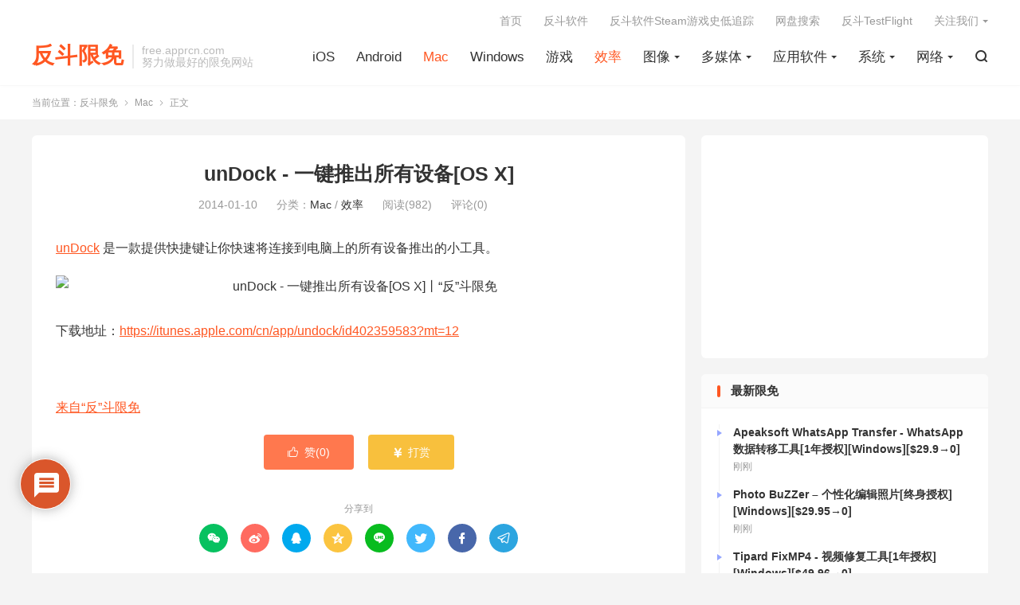

--- FILE ---
content_type: text/html; charset=UTF-8
request_url: https://free.apprcn.com/undock/
body_size: 19846
content:
<!DOCTYPE HTML>
<html lang="zh-CN" >
<head>
<meta charset="UTF-8">
<meta http-equiv="X-UA-Compatible" content="IE=edge">
<meta name="viewport" content="width=device-width, initial-scale=1.0, user-scalable=0, minimum-scale=1.0, maximum-scale=1.0">
<meta name="apple-mobile-web-app-title" content="反斗限免">
<meta http-equiv="Cache-Control" content="no-siteapp">
<title>unDock - 一键推出所有设备[OS X]-反斗限免</title>
<meta name='robots' content='max-image-preview:large' />
	<style>img:is([sizes="auto" i], [sizes^="auto," i]) { contain-intrinsic-size: 3000px 1500px }</style>
	<link rel='dns-prefetch' href='//freeapp.macapp8.com' />
<link rel='dns-prefetch' href='//www.googletagmanager.com' />
<link rel='dns-prefetch' href='//pagead2.googlesyndication.com' />
<style id='classic-theme-styles-inline-css' type='text/css'>
/*! This file is auto-generated */
.wp-block-button__link{color:#fff;background-color:#32373c;border-radius:9999px;box-shadow:none;text-decoration:none;padding:calc(.667em + 2px) calc(1.333em + 2px);font-size:1.125em}.wp-block-file__button{background:#32373c;color:#fff;text-decoration:none}
</style>
<style id='global-styles-inline-css' type='text/css'>
:root{--wp--preset--aspect-ratio--square: 1;--wp--preset--aspect-ratio--4-3: 4/3;--wp--preset--aspect-ratio--3-4: 3/4;--wp--preset--aspect-ratio--3-2: 3/2;--wp--preset--aspect-ratio--2-3: 2/3;--wp--preset--aspect-ratio--16-9: 16/9;--wp--preset--aspect-ratio--9-16: 9/16;--wp--preset--color--black: #000000;--wp--preset--color--cyan-bluish-gray: #abb8c3;--wp--preset--color--white: #ffffff;--wp--preset--color--pale-pink: #f78da7;--wp--preset--color--vivid-red: #cf2e2e;--wp--preset--color--luminous-vivid-orange: #ff6900;--wp--preset--color--luminous-vivid-amber: #fcb900;--wp--preset--color--light-green-cyan: #7bdcb5;--wp--preset--color--vivid-green-cyan: #00d084;--wp--preset--color--pale-cyan-blue: #8ed1fc;--wp--preset--color--vivid-cyan-blue: #0693e3;--wp--preset--color--vivid-purple: #9b51e0;--wp--preset--gradient--vivid-cyan-blue-to-vivid-purple: linear-gradient(135deg,rgba(6,147,227,1) 0%,rgb(155,81,224) 100%);--wp--preset--gradient--light-green-cyan-to-vivid-green-cyan: linear-gradient(135deg,rgb(122,220,180) 0%,rgb(0,208,130) 100%);--wp--preset--gradient--luminous-vivid-amber-to-luminous-vivid-orange: linear-gradient(135deg,rgba(252,185,0,1) 0%,rgba(255,105,0,1) 100%);--wp--preset--gradient--luminous-vivid-orange-to-vivid-red: linear-gradient(135deg,rgba(255,105,0,1) 0%,rgb(207,46,46) 100%);--wp--preset--gradient--very-light-gray-to-cyan-bluish-gray: linear-gradient(135deg,rgb(238,238,238) 0%,rgb(169,184,195) 100%);--wp--preset--gradient--cool-to-warm-spectrum: linear-gradient(135deg,rgb(74,234,220) 0%,rgb(151,120,209) 20%,rgb(207,42,186) 40%,rgb(238,44,130) 60%,rgb(251,105,98) 80%,rgb(254,248,76) 100%);--wp--preset--gradient--blush-light-purple: linear-gradient(135deg,rgb(255,206,236) 0%,rgb(152,150,240) 100%);--wp--preset--gradient--blush-bordeaux: linear-gradient(135deg,rgb(254,205,165) 0%,rgb(254,45,45) 50%,rgb(107,0,62) 100%);--wp--preset--gradient--luminous-dusk: linear-gradient(135deg,rgb(255,203,112) 0%,rgb(199,81,192) 50%,rgb(65,88,208) 100%);--wp--preset--gradient--pale-ocean: linear-gradient(135deg,rgb(255,245,203) 0%,rgb(182,227,212) 50%,rgb(51,167,181) 100%);--wp--preset--gradient--electric-grass: linear-gradient(135deg,rgb(202,248,128) 0%,rgb(113,206,126) 100%);--wp--preset--gradient--midnight: linear-gradient(135deg,rgb(2,3,129) 0%,rgb(40,116,252) 100%);--wp--preset--font-size--small: 13px;--wp--preset--font-size--medium: 20px;--wp--preset--font-size--large: 36px;--wp--preset--font-size--x-large: 42px;--wp--preset--spacing--20: 0.44rem;--wp--preset--spacing--30: 0.67rem;--wp--preset--spacing--40: 1rem;--wp--preset--spacing--50: 1.5rem;--wp--preset--spacing--60: 2.25rem;--wp--preset--spacing--70: 3.38rem;--wp--preset--spacing--80: 5.06rem;--wp--preset--shadow--natural: 6px 6px 9px rgba(0, 0, 0, 0.2);--wp--preset--shadow--deep: 12px 12px 50px rgba(0, 0, 0, 0.4);--wp--preset--shadow--sharp: 6px 6px 0px rgba(0, 0, 0, 0.2);--wp--preset--shadow--outlined: 6px 6px 0px -3px rgba(255, 255, 255, 1), 6px 6px rgba(0, 0, 0, 1);--wp--preset--shadow--crisp: 6px 6px 0px rgba(0, 0, 0, 1);}:where(.is-layout-flex){gap: 0.5em;}:where(.is-layout-grid){gap: 0.5em;}body .is-layout-flex{display: flex;}.is-layout-flex{flex-wrap: wrap;align-items: center;}.is-layout-flex > :is(*, div){margin: 0;}body .is-layout-grid{display: grid;}.is-layout-grid > :is(*, div){margin: 0;}:where(.wp-block-columns.is-layout-flex){gap: 2em;}:where(.wp-block-columns.is-layout-grid){gap: 2em;}:where(.wp-block-post-template.is-layout-flex){gap: 1.25em;}:where(.wp-block-post-template.is-layout-grid){gap: 1.25em;}.has-black-color{color: var(--wp--preset--color--black) !important;}.has-cyan-bluish-gray-color{color: var(--wp--preset--color--cyan-bluish-gray) !important;}.has-white-color{color: var(--wp--preset--color--white) !important;}.has-pale-pink-color{color: var(--wp--preset--color--pale-pink) !important;}.has-vivid-red-color{color: var(--wp--preset--color--vivid-red) !important;}.has-luminous-vivid-orange-color{color: var(--wp--preset--color--luminous-vivid-orange) !important;}.has-luminous-vivid-amber-color{color: var(--wp--preset--color--luminous-vivid-amber) !important;}.has-light-green-cyan-color{color: var(--wp--preset--color--light-green-cyan) !important;}.has-vivid-green-cyan-color{color: var(--wp--preset--color--vivid-green-cyan) !important;}.has-pale-cyan-blue-color{color: var(--wp--preset--color--pale-cyan-blue) !important;}.has-vivid-cyan-blue-color{color: var(--wp--preset--color--vivid-cyan-blue) !important;}.has-vivid-purple-color{color: var(--wp--preset--color--vivid-purple) !important;}.has-black-background-color{background-color: var(--wp--preset--color--black) !important;}.has-cyan-bluish-gray-background-color{background-color: var(--wp--preset--color--cyan-bluish-gray) !important;}.has-white-background-color{background-color: var(--wp--preset--color--white) !important;}.has-pale-pink-background-color{background-color: var(--wp--preset--color--pale-pink) !important;}.has-vivid-red-background-color{background-color: var(--wp--preset--color--vivid-red) !important;}.has-luminous-vivid-orange-background-color{background-color: var(--wp--preset--color--luminous-vivid-orange) !important;}.has-luminous-vivid-amber-background-color{background-color: var(--wp--preset--color--luminous-vivid-amber) !important;}.has-light-green-cyan-background-color{background-color: var(--wp--preset--color--light-green-cyan) !important;}.has-vivid-green-cyan-background-color{background-color: var(--wp--preset--color--vivid-green-cyan) !important;}.has-pale-cyan-blue-background-color{background-color: var(--wp--preset--color--pale-cyan-blue) !important;}.has-vivid-cyan-blue-background-color{background-color: var(--wp--preset--color--vivid-cyan-blue) !important;}.has-vivid-purple-background-color{background-color: var(--wp--preset--color--vivid-purple) !important;}.has-black-border-color{border-color: var(--wp--preset--color--black) !important;}.has-cyan-bluish-gray-border-color{border-color: var(--wp--preset--color--cyan-bluish-gray) !important;}.has-white-border-color{border-color: var(--wp--preset--color--white) !important;}.has-pale-pink-border-color{border-color: var(--wp--preset--color--pale-pink) !important;}.has-vivid-red-border-color{border-color: var(--wp--preset--color--vivid-red) !important;}.has-luminous-vivid-orange-border-color{border-color: var(--wp--preset--color--luminous-vivid-orange) !important;}.has-luminous-vivid-amber-border-color{border-color: var(--wp--preset--color--luminous-vivid-amber) !important;}.has-light-green-cyan-border-color{border-color: var(--wp--preset--color--light-green-cyan) !important;}.has-vivid-green-cyan-border-color{border-color: var(--wp--preset--color--vivid-green-cyan) !important;}.has-pale-cyan-blue-border-color{border-color: var(--wp--preset--color--pale-cyan-blue) !important;}.has-vivid-cyan-blue-border-color{border-color: var(--wp--preset--color--vivid-cyan-blue) !important;}.has-vivid-purple-border-color{border-color: var(--wp--preset--color--vivid-purple) !important;}.has-vivid-cyan-blue-to-vivid-purple-gradient-background{background: var(--wp--preset--gradient--vivid-cyan-blue-to-vivid-purple) !important;}.has-light-green-cyan-to-vivid-green-cyan-gradient-background{background: var(--wp--preset--gradient--light-green-cyan-to-vivid-green-cyan) !important;}.has-luminous-vivid-amber-to-luminous-vivid-orange-gradient-background{background: var(--wp--preset--gradient--luminous-vivid-amber-to-luminous-vivid-orange) !important;}.has-luminous-vivid-orange-to-vivid-red-gradient-background{background: var(--wp--preset--gradient--luminous-vivid-orange-to-vivid-red) !important;}.has-very-light-gray-to-cyan-bluish-gray-gradient-background{background: var(--wp--preset--gradient--very-light-gray-to-cyan-bluish-gray) !important;}.has-cool-to-warm-spectrum-gradient-background{background: var(--wp--preset--gradient--cool-to-warm-spectrum) !important;}.has-blush-light-purple-gradient-background{background: var(--wp--preset--gradient--blush-light-purple) !important;}.has-blush-bordeaux-gradient-background{background: var(--wp--preset--gradient--blush-bordeaux) !important;}.has-luminous-dusk-gradient-background{background: var(--wp--preset--gradient--luminous-dusk) !important;}.has-pale-ocean-gradient-background{background: var(--wp--preset--gradient--pale-ocean) !important;}.has-electric-grass-gradient-background{background: var(--wp--preset--gradient--electric-grass) !important;}.has-midnight-gradient-background{background: var(--wp--preset--gradient--midnight) !important;}.has-small-font-size{font-size: var(--wp--preset--font-size--small) !important;}.has-medium-font-size{font-size: var(--wp--preset--font-size--medium) !important;}.has-large-font-size{font-size: var(--wp--preset--font-size--large) !important;}.has-x-large-font-size{font-size: var(--wp--preset--font-size--x-large) !important;}
:where(.wp-block-post-template.is-layout-flex){gap: 1.25em;}:where(.wp-block-post-template.is-layout-grid){gap: 1.25em;}
:where(.wp-block-columns.is-layout-flex){gap: 2em;}:where(.wp-block-columns.is-layout-grid){gap: 2em;}
:root :where(.wp-block-pullquote){font-size: 1.5em;line-height: 1.6;}
</style>
<link rel='stylesheet' id='wpdiscuz-frontend-css-css' href='https://free.apprcn.com/wp-content/plugins/wpdiscuz/themes/default/style.css' type='text/css' media='all' />
<style id='wpdiscuz-frontend-css-inline-css' type='text/css'>
 #wpdcom .wpd-blog-administrator .wpd-comment-label{color:#ffffff;background-color:#d64314;border:none}#wpdcom .wpd-blog-administrator .wpd-comment-author, #wpdcom .wpd-blog-administrator .wpd-comment-author a{color:#d64314}#wpdcom.wpd-layout-1 .wpd-comment .wpd-blog-administrator .wpd-avatar img{border-color:#d64314}#wpdcom.wpd-layout-2 .wpd-comment.wpd-reply .wpd-comment-wrap.wpd-blog-administrator{border-left:3px solid #d64314}#wpdcom.wpd-layout-2 .wpd-comment .wpd-blog-administrator .wpd-avatar img{border-bottom-color:#d64314}#wpdcom.wpd-layout-3 .wpd-blog-administrator .wpd-comment-subheader{border-top:1px dashed #d64314}#wpdcom.wpd-layout-3 .wpd-reply .wpd-blog-administrator .wpd-comment-right{border-left:1px solid #d64314}#wpdcom .wpd-blog-editor .wpd-comment-label{color:#ffffff;background-color:#d64314;border:none}#wpdcom .wpd-blog-editor .wpd-comment-author, #wpdcom .wpd-blog-editor .wpd-comment-author a{color:#d64314}#wpdcom.wpd-layout-1 .wpd-comment .wpd-blog-editor .wpd-avatar img{border-color:#d64314}#wpdcom.wpd-layout-2 .wpd-comment.wpd-reply .wpd-comment-wrap.wpd-blog-editor{border-left:3px solid #d64314}#wpdcom.wpd-layout-2 .wpd-comment .wpd-blog-editor .wpd-avatar img{border-bottom-color:#d64314}#wpdcom.wpd-layout-3 .wpd-blog-editor .wpd-comment-subheader{border-top:1px dashed #d64314}#wpdcom.wpd-layout-3 .wpd-reply .wpd-blog-editor .wpd-comment-right{border-left:1px solid #d64314}#wpdcom .wpd-blog-author .wpd-comment-label{color:#ffffff;background-color:#d64314;border:none}#wpdcom .wpd-blog-author .wpd-comment-author, #wpdcom .wpd-blog-author .wpd-comment-author a{color:#d64314}#wpdcom.wpd-layout-1 .wpd-comment .wpd-blog-author .wpd-avatar img{border-color:#d64314}#wpdcom.wpd-layout-2 .wpd-comment .wpd-blog-author .wpd-avatar img{border-bottom-color:#d64314}#wpdcom.wpd-layout-3 .wpd-blog-author .wpd-comment-subheader{border-top:1px dashed #d64314}#wpdcom.wpd-layout-3 .wpd-reply .wpd-blog-author .wpd-comment-right{border-left:1px solid #d64314}#wpdcom .wpd-blog-contributor .wpd-comment-label{color:#ffffff;background-color:#d64314;border:none}#wpdcom .wpd-blog-contributor .wpd-comment-author, #wpdcom .wpd-blog-contributor .wpd-comment-author a{color:#d64314}#wpdcom.wpd-layout-1 .wpd-comment .wpd-blog-contributor .wpd-avatar img{border-color:#d64314}#wpdcom.wpd-layout-2 .wpd-comment .wpd-blog-contributor .wpd-avatar img{border-bottom-color:#d64314}#wpdcom.wpd-layout-3 .wpd-blog-contributor .wpd-comment-subheader{border-top:1px dashed #d64314}#wpdcom.wpd-layout-3 .wpd-reply .wpd-blog-contributor .wpd-comment-right{border-left:1px solid #d64314}#wpdcom .wpd-blog-subscriber .wpd-comment-label{color:#ffffff;background-color:#d64314;border:none}#wpdcom .wpd-blog-subscriber .wpd-comment-author, #wpdcom .wpd-blog-subscriber .wpd-comment-author a{color:#d64314}#wpdcom.wpd-layout-2 .wpd-comment .wpd-blog-subscriber .wpd-avatar img{border-bottom-color:#d64314}#wpdcom.wpd-layout-3 .wpd-blog-subscriber .wpd-comment-subheader{border-top:1px dashed #d64314}#wpdcom .wpd-blog-post_author .wpd-comment-label{color:#ffffff;background-color:#d64314;border:none}#wpdcom .wpd-blog-post_author .wpd-comment-author, #wpdcom .wpd-blog-post_author .wpd-comment-author a{color:#d64314}#wpdcom .wpd-blog-post_author .wpd-avatar img{border-color:#d64314}#wpdcom.wpd-layout-1 .wpd-comment .wpd-blog-post_author .wpd-avatar img{border-color:#d64314}#wpdcom.wpd-layout-2 .wpd-comment.wpd-reply .wpd-comment-wrap.wpd-blog-post_author{border-left:3px solid #d64314}#wpdcom.wpd-layout-2 .wpd-comment .wpd-blog-post_author .wpd-avatar img{border-bottom-color:#d64314}#wpdcom.wpd-layout-3 .wpd-blog-post_author .wpd-comment-subheader{border-top:1px dashed #d64314}#wpdcom.wpd-layout-3 .wpd-reply .wpd-blog-post_author .wpd-comment-right{border-left:1px solid #d64314}#wpdcom .wpd-blog-guest .wpd-comment-label{color:#ffffff;background-color:#d64314;border:none}#wpdcom .wpd-blog-guest .wpd-comment-author, #wpdcom .wpd-blog-guest .wpd-comment-author a{color:#d64314}#wpdcom.wpd-layout-3 .wpd-blog-guest .wpd-comment-subheader{border-top:1px dashed #d64314}#comments, #respond, .comments-area, #wpdcom{}#wpdcom .ql-editor > *{color:#777777}#wpdcom .ql-editor::before{}#wpdcom .ql-toolbar{border:1px solid #DDDDDD;border-top:none}#wpdcom .ql-container{border:1px solid #DDDDDD;border-bottom:none}#wpdcom .wpd-form-row .wpdiscuz-item input[type="text"], #wpdcom .wpd-form-row .wpdiscuz-item input[type="email"], #wpdcom .wpd-form-row .wpdiscuz-item input[type="url"], #wpdcom .wpd-form-row .wpdiscuz-item input[type="color"], #wpdcom .wpd-form-row .wpdiscuz-item input[type="date"], #wpdcom .wpd-form-row .wpdiscuz-item input[type="datetime"], #wpdcom .wpd-form-row .wpdiscuz-item input[type="datetime-local"], #wpdcom .wpd-form-row .wpdiscuz-item input[type="month"], #wpdcom .wpd-form-row .wpdiscuz-item input[type="number"], #wpdcom .wpd-form-row .wpdiscuz-item input[type="time"], #wpdcom textarea, #wpdcom select{border:1px solid #DDDDDD;color:#777777}#wpdcom .wpd-form-row .wpdiscuz-item textarea{border:1px solid #DDDDDD}#wpdcom input::placeholder, #wpdcom textarea::placeholder, #wpdcom input::-moz-placeholder, #wpdcom textarea::-webkit-input-placeholder{}#wpdcom .wpd-comment-text{color:#777777}#wpdcom .wpd-thread-head .wpd-thread-info{border-bottom:2px solid #d64314}#wpdcom .wpd-thread-head .wpd-thread-info.wpd-reviews-tab svg{fill:#d64314}#wpdcom .wpd-thread-head .wpdiscuz-user-settings{border-bottom:2px solid #d64314}#wpdcom .wpd-thread-head .wpdiscuz-user-settings:hover{color:#d64314}#wpdcom .wpd-comment .wpd-follow-link:hover{color:#d64314}#wpdcom .wpd-comment-status .wpd-sticky{color:#d64314}#wpdcom .wpd-thread-filter .wpdf-active{color:#d64314;border-bottom-color:#d64314}#wpdcom .wpd-comment-info-bar{border:1px dashed #df6943;background:#fbede8}#wpdcom .wpd-comment-info-bar .wpd-current-view i{color:#d64314}#wpdcom .wpd-filter-view-all:hover{background:#d64314}#wpdcom .wpdiscuz-item .wpdiscuz-rating > label{color:#DDDDDD}#wpdcom .wpdiscuz-item .wpdiscuz-rating:not(:checked) > label:hover, .wpdiscuz-rating:not(:checked) > label:hover ~ label{}#wpdcom .wpdiscuz-item .wpdiscuz-rating > input ~ label:hover, #wpdcom .wpdiscuz-item .wpdiscuz-rating > input:not(:checked) ~ label:hover ~ label, #wpdcom .wpdiscuz-item .wpdiscuz-rating > input:not(:checked) ~ label:hover ~ label{color:#FFED85}#wpdcom .wpdiscuz-item .wpdiscuz-rating > input:checked ~ label:hover, #wpdcom .wpdiscuz-item .wpdiscuz-rating > input:checked ~ label:hover, #wpdcom .wpdiscuz-item .wpdiscuz-rating > label:hover ~ input:checked ~ label, #wpdcom .wpdiscuz-item .wpdiscuz-rating > input:checked + label:hover ~ label, #wpdcom .wpdiscuz-item .wpdiscuz-rating > input:checked ~ label:hover ~ label, .wpd-custom-field .wcf-active-star, #wpdcom .wpdiscuz-item .wpdiscuz-rating > input:checked ~ label{color:#FFD700}#wpd-post-rating .wpd-rating-wrap .wpd-rating-stars svg .wpd-star{fill:#DDDDDD}#wpd-post-rating .wpd-rating-wrap .wpd-rating-stars svg .wpd-active{fill:#FFD700}#wpd-post-rating .wpd-rating-wrap .wpd-rate-starts svg .wpd-star{fill:#DDDDDD}#wpd-post-rating .wpd-rating-wrap .wpd-rate-starts:hover svg .wpd-star{fill:#FFED85}#wpd-post-rating.wpd-not-rated .wpd-rating-wrap .wpd-rate-starts svg:hover ~ svg .wpd-star{fill:#DDDDDD}.wpdiscuz-post-rating-wrap .wpd-rating .wpd-rating-wrap .wpd-rating-stars svg .wpd-star{fill:#DDDDDD}.wpdiscuz-post-rating-wrap .wpd-rating .wpd-rating-wrap .wpd-rating-stars svg .wpd-active{fill:#FFD700}#wpdcom .wpd-comment .wpd-follow-active{color:#ff7a00}#wpdcom .page-numbers{color:#555;border:#555 1px solid}#wpdcom span.current{background:#555}#wpdcom.wpd-layout-1 .wpd-new-loaded-comment > .wpd-comment-wrap > .wpd-comment-right{background:#FFFAD6}#wpdcom.wpd-layout-2 .wpd-new-loaded-comment.wpd-comment > .wpd-comment-wrap > .wpd-comment-right{background:#FFFAD6}#wpdcom.wpd-layout-2 .wpd-new-loaded-comment.wpd-comment.wpd-reply > .wpd-comment-wrap > .wpd-comment-right{background:transparent}#wpdcom.wpd-layout-2 .wpd-new-loaded-comment.wpd-comment.wpd-reply > .wpd-comment-wrap{background:#FFFAD6}#wpdcom.wpd-layout-3 .wpd-new-loaded-comment.wpd-comment > .wpd-comment-wrap > .wpd-comment-right{background:#FFFAD6}#wpdcom .wpd-follow:hover i, #wpdcom .wpd-unfollow:hover i, #wpdcom .wpd-comment .wpd-follow-active:hover i{color:#d64314}#wpdcom .wpdiscuz-readmore{cursor:pointer;color:#d64314}.wpd-custom-field .wcf-pasiv-star, #wpcomm .wpdiscuz-item .wpdiscuz-rating > label{color:#DDDDDD}.wpd-wrapper .wpd-list-item.wpd-active{border-top:3px solid #d64314}#wpdcom.wpd-layout-2 .wpd-comment.wpd-reply.wpd-unapproved-comment .wpd-comment-wrap{border-left:3px solid #FFFAD6}#wpdcom.wpd-layout-3 .wpd-comment.wpd-reply.wpd-unapproved-comment .wpd-comment-right{border-left:1px solid #FFFAD6}#wpdcom .wpd-prim-button{background-color:#d64314;color:#FFFFFF}#wpdcom .wpd_label__check i.wpdicon-on{color:#d64314;border:1px solid #eba18a}#wpd-bubble-wrapper #wpd-bubble-all-comments-count{color:#d64314}#wpd-bubble-wrapper > div{background-color:#d64314}#wpd-bubble-wrapper > #wpd-bubble #wpd-bubble-add-message{background-color:#d64314}#wpd-bubble-wrapper > #wpd-bubble #wpd-bubble-add-message::before{border-left-color:#d64314;border-right-color:#d64314}#wpd-bubble-wrapper.wpd-right-corner > #wpd-bubble #wpd-bubble-add-message::before{border-left-color:#d64314;border-right-color:#d64314}.wpd-inline-icon-wrapper path.wpd-inline-icon-first{fill:#d64314}.wpd-inline-icon-count{background-color:#d64314}.wpd-inline-icon-count::before{border-right-color:#d64314}.wpd-inline-form-wrapper::before{border-bottom-color:#d64314}.wpd-inline-form-question{background-color:#d64314}.wpd-inline-form{background-color:#d64314}.wpd-last-inline-comments-wrapper{border-color:#d64314}.wpd-last-inline-comments-wrapper::before{border-bottom-color:#d64314}.wpd-last-inline-comments-wrapper .wpd-view-all-inline-comments{background:#d64314}.wpd-last-inline-comments-wrapper .wpd-view-all-inline-comments:hover,.wpd-last-inline-comments-wrapper .wpd-view-all-inline-comments:active,.wpd-last-inline-comments-wrapper .wpd-view-all-inline-comments:focus{background-color:#d64314}#wpdcom .ql-snow .ql-tooltip[data-mode="link"]::before{content:"输入链接："}#wpdcom .ql-snow .ql-tooltip.ql-editing a.ql-action::after{content:"保存"}.comments-area{width:auto}
</style>
<link rel='stylesheet' id='wpdiscuz-fa-css' href='https://free.apprcn.com/wp-content/plugins/wpdiscuz/assets/third-party/font-awesome-5.13.0/css/fa.min.css' type='text/css' media='all' />
<link rel='stylesheet' id='wpdiscuz-combo-css-css' href='https://free.apprcn.com/wp-content/plugins/wpdiscuz/assets/css/wpdiscuz-combo.min.css' type='text/css' media='all' />
<link rel='stylesheet' id='style-css' href='https://free.apprcn.com/wp-content/themes/dux/style.css' type='text/css' media='all' />
<script type="text/javascript" src="https://free.apprcn.com/wp-content/themes/dux/assets/js/libs/jquery.min.js" id="jquery-js"></script>
<link rel="canonical" href="https://free.apprcn.com/undock/" />
<meta name="generator" content="Site Kit by Google 1.130.0" /><meta name="keywords" content="Mac,设备,Mac,效率">
<meta name="description" content="unDock 是一款提供快捷键让你快速将连接到电脑上的所有设备推出的小工具。    下载地址：https://itunes.apple.com/cn/app/undock/id402359583?mt=12  &nbsp;  来自“反”斗限免">
<meta property="og:type" content="acticle">
<meta property="og:site_name" content="反斗限免">
<meta property="og:title" content="unDock - 一键推出所有设备[OS X]">
<meta property="og:description" content="unDock 是一款提供快捷键让你快速将连接到电脑上的所有设备推出的小工具。 下载地址：https://itunes.apple.com/cn/app/undock/id402359583?mt=12 &nbsp; 来自“反”斗限免">
<meta property="og:url" content="https://free.apprcn.com/undock/">
<meta property="og:image" content="http://a1.mzstatic.com/us/r30/Purple/v4/e8/30/6a/e8306a21-fac7-9c7f-9ed5-9e5d0decb205/screen800x500.jpeg">
<style>:root{--tb--main: #FF5722}</style>
<!--HEADER_CODE_START-->
<script async src="//pagead2.googlesyndication.com/pagead/js/adsbygoogle.js"></script>
<script>
  (adsbygoogle = window.adsbygoogle || []).push({
    google_ad_client: "ca-pub-7262388205743700",
    enable_page_level_ads: true
  });
</script>
<script src="http://tjs.sjs.sinajs.cn/open/api/js/wb.js" type="text/javascript" charset="utf-8"></script>
<!--HEADER_CODE_END-->

<!-- Google AdSense meta tags added by Site Kit -->
<meta name="google-adsense-platform-account" content="ca-host-pub-2644536267352236">
<meta name="google-adsense-platform-domain" content="sitekit.withgoogle.com">
<!-- End Google AdSense meta tags added by Site Kit -->
<link rel="amphtml" href="https://free.apprcn.com/undock/amp/">
<!-- Site Kit 添加的 Google AdSense 代码段 -->
<script type="text/javascript" async="async" src="https://pagead2.googlesyndication.com/pagead/js/adsbygoogle.js?client=ca-pub-7262388205743700&amp;host=ca-host-pub-2644536267352236" crossorigin="anonymous"></script>

<!-- 结束 Site Kit 添加的 Google AdSense 代码段 -->
<link rel="shortcut icon" href="https://free.apprcn.com/favicon.ico">
</head>
<body class="wp-singular post-template-default single single-post postid-8676 single-format-standard wp-theme-dux home m-excerpt-cat m-excerpt-desc comment-open site-layout-2 m-sidebar">
<header class="header">
	<div class="container">
		<div class="logo logo-text"><a href="https://free.apprcn.com" title="反斗限免-反斗软件旗下软件限免资讯网站">反斗限免</a></div>		<div class="brand">free.apprcn.com<br>努力做最好的限免网站</div>		<ul class="site-nav site-navbar">
			<li><a href="https://free.apprcn.com/category/ios/">iOS</a></li>
<li><a href="https://free.apprcn.com/category/android/">Android</a></li>
<li class="current-post-ancestor current-menu-parent"><a href="https://free.apprcn.com/category/mac/">Mac</a></li>
<li><a href="https://free.apprcn.com/category/windows/">Windows</a></li>
<li><a href="https://free.apprcn.com/category/game/">游戏</a></li>
<li class="current-post-ancestor current-menu-parent"><a href="https://free.apprcn.com/category/%e6%95%88%e7%8e%87/">效率</a></li>
<li class="menu-item-has-children"><a href="https://free.apprcn.com/category/photography/">图像</a>
<ul class="sub-menu">
	<li><a href="https://free.apprcn.com/category/photography/photo-edit/">图形编辑</a></li>
	<li><a href="https://free.apprcn.com/category/photography/design/">图形设计</a></li>
</ul>
</li>
<li class="menu-item-has-children"><a href="https://free.apprcn.com/category/media/">多媒体</a>
<ul class="sub-menu">
	<li><a href="https://free.apprcn.com/category/media/video/">视频处理</a></li>
	<li><a href="https://free.apprcn.com/category/media/video-player/">视频播放器</a></li>
	<li><a href="https://free.apprcn.com/category/media/music-player/">音乐播放器</a></li>
	<li><a href="https://free.apprcn.com/category/media/audio/">音频处理</a></li>
</ul>
</li>
<li class="menu-item-has-children"><a href="https://free.apprcn.com/category/application/">应用软件</a>
<ul class="sub-menu">
	<li><a href="https://free.apprcn.com/category/application/%e4%ba%8c%e7%bb%b4%e7%a0%81/">二维码</a></li>
	<li><a href="https://free.apprcn.com/category/application/%e5%8e%8b%e7%bc%a9%e8%a7%a3%e5%8e%8b/">压缩解压</a></li>
	<li><a href="https://free.apprcn.com/category/application/screen-record/">屏幕录像</a></li>
	<li><a href="https://free.apprcn.com/category/application/print/">打印工具</a></li>
	<li><a href="https://free.apprcn.com/category/application/document/">文档处理</a></li>
	<li><a href="https://free.apprcn.com/category/application/antivirus/">杀毒软件</a></li>
	<li><a href="https://free.apprcn.com/category/application/calculator/">计算器类</a></li>
	<li><a href="https://free.apprcn.com/category/application/reader/">阅读器</a></li>
	<li><a href="https://free.apprcn.com/category/application/music/">音乐</a></li>
</ul>
</li>
<li class="menu-item-has-children"><a href="https://free.apprcn.com/category/ossoft/">系统</a>
<ul class="sub-menu">
	<li><a href="https://free.apprcn.com/category/ossoft/tweak/">优化工具</a></li>
	<li><a href="https://free.apprcn.com/category/ossoft/font/">字体</a></li>
	<li><a href="https://free.apprcn.com/category/ossoft/backup/">数据备份</a></li>
	<li><a href="https://free.apprcn.com/category/ossoft/data-security/">数据安全</a></li>
	<li><a href="https://free.apprcn.com/category/ossoft/recovery/">数据恢复</a></li>
	<li><a href="https://free.apprcn.com/category/ossoft/file/">文件管理</a></li>
	<li><a href="https://free.apprcn.com/category/ossoft/date/">日期时间</a></li>
	<li><a href="https://free.apprcn.com/category/ossoft/%e6%b3%a8%e5%86%8c%e8%a1%a8/">注册表</a></li>
	<li><a href="https://free.apprcn.com/category/ossoft/diskutility/">磁盘工具</a></li>
	<li><a href="https://free.apprcn.com/category/ossoft/security/">系统安全</a></li>
	<li><a href="https://free.apprcn.com/category/ossoft/manager/">系统管理</a></li>
	<li><a href="https://free.apprcn.com/category/ossoft/alarm/">闹钟提醒</a></li>
</ul>
</li>
<li class="menu-item-has-children"><a href="https://free.apprcn.com/category/net/">网络</a>
<ul class="sub-menu">
	<li><a href="https://free.apprcn.com/category/net/download/">下载工具</a></li>
	<li><a href="https://free.apprcn.com/category/net/share/">分享工具</a></li>
	<li><a href="https://free.apprcn.com/category/net/sync/">同步工具</a></li>
	<li><a href="https://free.apprcn.com/category/net/assist/">网络辅助</a></li>
</ul>
</li>
							<li class="navto-search"><a href="javascript:;" class="search-show"><i class="tbfa">&#xe611;</i></a></li>
								</ul>
					<div class="topbar">
				<ul class="site-nav topmenu">
					<li><a href="https://free.apprcn.com">首页</a></li>
<li><a href="http://www.apprcn.com">反斗软件</a></li>
<li><a href="https://sd.apprcn.com">反斗软件Steam游戏史低追踪</a></li>
<li><a href="https://panhub.apprcn.com">网盘搜索</a></li>
<li><a href="https://tf.apprcn.com">反斗TestFlight</a></li>
											<li class="menusns menu-item-has-children">
							<a href="javascript:;">关注我们</a>
							<ul class="sub-menu">
								<li><a class="sns-wechat" href="javascript:;" title="微信公众号" data-src="https://www.apprcn.com/wechatqrcode.jpg">微信公众号</a></li>								<li><a target="_blank" rel="external nofollow" href="https://weibo.com/apprcn">微博</a></li><li><a target="_blank" rel="external nofollow" href="https://t.me/apprcn">Telegram更新频道</a></li><li><a target="_blank" rel="external nofollow" href="https://x.com/apprcn">X</a></li>							</ul>
						</li>
									</ul>
							</div>
					</div>
</header>
	<div class="m-icon-nav">
		<i class="tbfa">&#xe612;</i>
		<i class="tbfa">&#xe606;</i>
	</div>
<div class="site-search">
	<div class="container">
		<form method="get" class="site-search-form" action="https://free.apprcn.com/">
    <input class="search-input" name="s" type="text" placeholder="输入关键字" value="" required="required">
    <button class="search-btn" type="submit"><i class="tbfa">&#xe611;</i></button>
</form>	</div>
</div>
	<div class="breadcrumbs">
		<div class="container">当前位置：<a href="https://free.apprcn.com">反斗限免</a> <small><i class="tbfa">&#xe87e;</i></small> <a href="https://free.apprcn.com/category/mac/">Mac</a> <small><i class="tbfa">&#xe87e;</i></small> 正文</div>
	</div>
<section class="container">
	<div class="content-wrap">
	<div class="content">
				<header class="article-header">
			<h1 class="article-title"><a href="https://free.apprcn.com/undock/">unDock - 一键推出所有设备[OS X]</a></h1>
			<div class="article-meta">
				<span class="item">2014-01-10</span>												<span class="item">分类：<a href="https://free.apprcn.com/category/mac/" rel="category tag">Mac</a> / <a href="https://free.apprcn.com/category/%e6%95%88%e7%8e%87/" rel="category tag">效率</a></span>
				<span class="item post-views">阅读(982)</span>				<span class="item">评论(0)</span>				<span class="item"></span>
			</div>
		</header>
		<article class="article-content">
									<p><a title="unDock – 一键推出所有设备[OS X]" href="https://free.apprcn.com/undock/">unDock</a> 是一款提供快捷键让你快速将连接到电脑上的所有设备推出的小工具。</p>
<p><img fetchpriority="high" decoding="async" class="aligncenter" alt="unDock - 一键推出所有设备[OS X]丨“反”斗限免" src="http://a1.mzstatic.com/us/r30/Purple/v4/e8/30/6a/e8306a21-fac7-9c7f-9ed5-9e5d0decb205/screen800x500.jpeg" width="800" height="500" /> <span id="more-8676"></span><br />
下载地址：<a href="https://itunes.apple.com/cn/app/undock/id402359583?mt=12" target="_blank">https://itunes.apple.com/cn/app/undock/id402359583?mt=12</a></p>
<p>&nbsp;</p>
<p><a title="unDock – 一键推出所有设备[OS X]" href="https://free.apprcn.com/undock/">来自“反”斗限免</a></p>
					</article>
						            <div class="post-actions">
            	<a href="javascript:;" etap="like" class="post-like action action-like" data-pid="8676"><i class="tbfa">&#xe64c;</i>赞(<span>0</span>)</a>            	<a href="javascript:;" class="action action-rewards" data-event="rewards"><i class="tbfa">&#xe601;</i> 打赏</a>            	            </div>
        				
		<div class="shares"><dfn>分享到</dfn><a href="javascript:;" data-url="https://free.apprcn.com/undock/" class="share-weixin" title="分享到微信"><i class="tbfa">&#xe61e;</i></a><a etap="share" data-share="weibo" class="share-tsina" title="分享到微博"><i class="tbfa">&#xe645;</i></a><a etap="share" data-share="qq" class="share-sqq" title="分享到QQ好友"><i class="tbfa">&#xe60f;</i></a><a etap="share" data-share="qzone" class="share-qzone" title="分享到QQ空间"><i class="tbfa">&#xe600;</i></a><a etap="share" data-share="line" class="share-line" title="分享到Line"><i class="tbfa">&#xe6fb;</i></a><a etap="share" data-share="twitter" class="share-twitter" title="分享到Twitter"><i class="tbfa">&#xe902;</i></a><a etap="share" data-share="facebook" class="share-facebook" title="分享到Facebook"><i class="tbfa">&#xe725;</i></a><a etap="share" data-share="telegram" class="share-telegram" title="分享到Telegram"><i class="tbfa">&#xe9ac;</i></a></div>
		<div class="article-tags"><a href="https://free.apprcn.com/tag/mac/" rel="tag">Mac</a><a href="https://free.apprcn.com/tag/%e8%ae%be%e5%a4%87/" rel="tag">设备</a></div>
		
		
		            <nav class="article-nav">
                <span class="article-nav-prev">上一篇<br><a href="https://free.apprcn.com/softtote-itunes-recovery-for-mac/" rel="prev">Softtote iTunes Recovery for Mac - iTunes 数据恢复软件[OS X]</a></span>
                <span class="article-nav-next">下一篇<br><a href="https://free.apprcn.com/wonderfox-mp4-video-converter-factory-pro/" rel="next">Wonderfox MP4 Video Converter Factory Pro - 视频转换软件</a></span>
            </nav>
        
				<div class="relates relates-imagetext"><div class="title"><h3>相关限免推荐</h3></div><ul><li><a href="https://free.apprcn.com/coolmuster-ios-eraser-9/"><img data-src="https://freeapp.macapp8.com/ios-eraser-scr-cooluster.jpeg?imageView2/2/w/1920#" alt="Coolmuster iOS Eraser - iOS 设备数据擦除工具[1年授权][Windows][$25.95→0]-反斗限免" src="https://freeapp.macapp8.com/wp-content/themes/dux/assets/img/thumbnail.png" class="thumb"></a><a href="https://free.apprcn.com/coolmuster-ios-eraser-9/">Coolmuster iOS Eraser - iOS 设备数据擦除工具[1年授权][Windows][$25.95→0]</a></li><li><a href="https://free.apprcn.com/coolmuster-ios-eraser-8/"><img data-src="https://freeapp.macapp8.com/ios-eraser-scr-cooluster.jpeg?imageView2/2/w/1920#" alt="Coolmuster iOS Eraser - iOS 设备数据擦除工具[1年授权][Windows][$25.95→0]-反斗限免" src="https://freeapp.macapp8.com/wp-content/themes/dux/assets/img/thumbnail.png" class="thumb"></a><a href="https://free.apprcn.com/coolmuster-ios-eraser-8/">Coolmuster iOS Eraser - iOS 设备数据擦除工具[1年授权][Windows][$25.95→0]</a></li><li><a href="https://free.apprcn.com/coolmuster-ios-eraser-7/"><img data-src="https://freeapp.macapp8.com/ios-eraser-scr-cooluster.jpeg?imageView2/2/w/1920#" alt="Coolmuster iOS Eraser - iOS 设备数据擦除工具[1年授权][Windows][$25.95→0]-反斗限免" src="https://freeapp.macapp8.com/wp-content/themes/dux/assets/img/thumbnail.png" class="thumb"></a><a href="https://free.apprcn.com/coolmuster-ios-eraser-7/">Coolmuster iOS Eraser - iOS 设备数据擦除工具[1年授权][Windows][$25.95→0]</a></li><li><a href="https://free.apprcn.com/coolmuster-ios-eraser-6/"><img data-src="https://freeapp.macapp8.com/ios-eraser-scr-cooluster.jpeg?imageView2/2/w/1920#" alt="Coolmuster iOS Eraser - iOS 设备数据擦除工具[1年授权][Windows][$25.95→0]-反斗限免" src="https://freeapp.macapp8.com/wp-content/themes/dux/assets/img/thumbnail.png" class="thumb"></a><a href="https://free.apprcn.com/coolmuster-ios-eraser-6/">Coolmuster iOS Eraser - iOS 设备数据擦除工具[1年授权][Windows][$25.95→0]</a></li><li><a href="https://free.apprcn.com/coolmuster-ios-eraser-5/"><img data-src="https://freeapp.macapp8.com/ios-eraser-scr-cooluster.jpeg?imageView2/2/w/1920#" alt="Coolmuster iOS Eraser - iOS 设备数据擦除工具[1年授权][Windows][$25.95→0]-反斗限免" src="https://freeapp.macapp8.com/wp-content/themes/dux/assets/img/thumbnail.png" class="thumb"></a><a href="https://free.apprcn.com/coolmuster-ios-eraser-5/">Coolmuster iOS Eraser - iOS 设备数据擦除工具[1年授权][Windows][$25.95→0]</a></li><li><a href="https://free.apprcn.com/coolmuster-ios-eraser-4/"><img data-src="https://freeapp.macapp8.com/ios-eraser-scr-cooluster.jpeg?imageView2/2/w/1920#" alt="Coolmuster iOS Eraser - iOS 设备数据擦除工具[Windows][$25.95→0]-反斗限免" src="https://freeapp.macapp8.com/wp-content/themes/dux/assets/img/thumbnail.png" class="thumb"></a><a href="https://free.apprcn.com/coolmuster-ios-eraser-4/">Coolmuster iOS Eraser - iOS 设备数据擦除工具[Windows][$25.95→0]</a></li><li><a href="https://free.apprcn.com/coolmuster-ios-eraser-3/"><img data-src="https://freeapp.macapp8.com/ios-eraser-scr-cooluster.jpeg?imageView2/2/w/1920#" alt="Coolmuster iOS Eraser - iOS 设备数据擦除工具[Windows][$25.95→0]-反斗限免" src="https://freeapp.macapp8.com/wp-content/themes/dux/assets/img/thumbnail.png" class="thumb"></a><a href="https://free.apprcn.com/coolmuster-ios-eraser-3/">Coolmuster iOS Eraser - iOS 设备数据擦除工具[Windows][$25.95→0]</a></li><li><a href="https://free.apprcn.com/coolmuster-ios-eraser-2/"><img data-src="https://freeapp.macapp8.com/ios-eraser-scr-cooluster.jpeg?imageView2/2/w/1920#" alt="Coolmuster iOS Eraser - iOS 设备数据擦除工具[Windows][$25.95→0]-反斗限免" src="https://freeapp.macapp8.com/wp-content/themes/dux/assets/img/thumbnail.png" class="thumb"></a><a href="https://free.apprcn.com/coolmuster-ios-eraser-2/">Coolmuster iOS Eraser - iOS 设备数据擦除工具[Windows][$25.95→0]</a></li></ul></div>				    <div class="wpdiscuz_top_clearing"></div>
    <div id='comments' class='comments-area'><div id='respond' style='width: 0;height: 0;clear: both;margin: 0;padding: 0;'></div><div id='wpd-post-rating' class='wpd-not-rated'>
            <div class='wpd-rating-wrap'>
            <div class='wpd-rating-left'></div>
            <div class='wpd-rating-data'>
                <div class='wpd-rating-value'>
                    <span class='wpdrv'>0</span>
                    <span class='wpdrc'>0</span>
                    <span class='wpdrt'>投票数</span></div>
                <div class='wpd-rating-title'>文章评分</div>
                <div class='wpd-rating-stars'><svg xmlns='https://www.w3.org/2000/svg' viewBox='0 0 24 24'><path d='M0 0h24v24H0z' fill='none'/><path class='wpd-star' d='M12 17.27L18.18 21l-1.64-7.03L22 9.24l-7.19-.61L12 2 9.19 8.63 2 9.24l5.46 4.73L5.82 21z'/><path d='M0 0h24v24H0z' fill='none'/></svg><svg xmlns='https://www.w3.org/2000/svg' viewBox='0 0 24 24'><path d='M0 0h24v24H0z' fill='none'/><path class='wpd-star' d='M12 17.27L18.18 21l-1.64-7.03L22 9.24l-7.19-.61L12 2 9.19 8.63 2 9.24l5.46 4.73L5.82 21z'/><path d='M0 0h24v24H0z' fill='none'/></svg><svg xmlns='https://www.w3.org/2000/svg' viewBox='0 0 24 24'><path d='M0 0h24v24H0z' fill='none'/><path class='wpd-star' d='M12 17.27L18.18 21l-1.64-7.03L22 9.24l-7.19-.61L12 2 9.19 8.63 2 9.24l5.46 4.73L5.82 21z'/><path d='M0 0h24v24H0z' fill='none'/></svg><svg xmlns='https://www.w3.org/2000/svg' viewBox='0 0 24 24'><path d='M0 0h24v24H0z' fill='none'/><path class='wpd-star' d='M12 17.27L18.18 21l-1.64-7.03L22 9.24l-7.19-.61L12 2 9.19 8.63 2 9.24l5.46 4.73L5.82 21z'/><path d='M0 0h24v24H0z' fill='none'/></svg><svg xmlns='https://www.w3.org/2000/svg' viewBox='0 0 24 24'><path d='M0 0h24v24H0z' fill='none'/><path class='wpd-star' d='M12 17.27L18.18 21l-1.64-7.03L22 9.24l-7.19-.61L12 2 9.19 8.63 2 9.24l5.46 4.73L5.82 21z'/><path d='M0 0h24v24H0z' fill='none'/></svg></div><div class='wpd-rate-starts'><svg xmlns='https://www.w3.org/2000/svg' viewBox='0 0 24 24'><path d='M0 0h24v24H0z' fill='none'/><path class='wpd-star' d='M12 17.27L18.18 21l-1.64-7.03L22 9.24l-7.19-.61L12 2 9.19 8.63 2 9.24l5.46 4.73L5.82 21z'/><path d='M0 0h24v24H0z' fill='none'/></svg><svg xmlns='https://www.w3.org/2000/svg' viewBox='0 0 24 24'><path d='M0 0h24v24H0z' fill='none'/><path class='wpd-star' d='M12 17.27L18.18 21l-1.64-7.03L22 9.24l-7.19-.61L12 2 9.19 8.63 2 9.24l5.46 4.73L5.82 21z'/><path d='M0 0h24v24H0z' fill='none'/></svg><svg xmlns='https://www.w3.org/2000/svg' viewBox='0 0 24 24'><path d='M0 0h24v24H0z' fill='none'/><path class='wpd-star' d='M12 17.27L18.18 21l-1.64-7.03L22 9.24l-7.19-.61L12 2 9.19 8.63 2 9.24l5.46 4.73L5.82 21z'/><path d='M0 0h24v24H0z' fill='none'/></svg><svg xmlns='https://www.w3.org/2000/svg' viewBox='0 0 24 24'><path d='M0 0h24v24H0z' fill='none'/><path class='wpd-star' d='M12 17.27L18.18 21l-1.64-7.03L22 9.24l-7.19-.61L12 2 9.19 8.63 2 9.24l5.46 4.73L5.82 21z'/><path d='M0 0h24v24H0z' fill='none'/></svg><svg xmlns='https://www.w3.org/2000/svg' viewBox='0 0 24 24'><path d='M0 0h24v24H0z' fill='none'/><path class='wpd-star' d='M12 17.27L18.18 21l-1.64-7.03L22 9.24l-7.19-.61L12 2 9.19 8.63 2 9.24l5.46 4.73L5.82 21z'/><path d='M0 0h24v24H0z' fill='none'/></svg></div></div>
            <div class='wpd-rating-right'></div></div></div>    <div id="wpdcom" class="wpdiscuz_unauth wpd-default wpdiscuz_no_avatar wpd-layout-3 wpd-comments-open">
                    <div class="wc_social_plugin_wrapper">
                            </div>
            <div class="wpd-form-wrap">
                <div class="wpd-form-head">
                                            <div class="wpd-sbs-toggle">
                            <i class="far fa-envelope"></i> <span
                                    class="wpd-sbs-title">订阅评论</span>
                            <i class="fas fa-caret-down"></i>
                        </div>
                                            <div class="wpd-auth">
                                                <div class="wpd-login">
                            <a href="https://free.apprcn.com/wp-login.php?redirect_to=https%3A%2F%2Ffree.apprcn.com%2Fundock%2F"><i class='fas fa-sign-in-alt'></i> 登录</a>                        </div>
                    </div>
                </div>
                                                    <div class="wpdiscuz-subscribe-bar wpdiscuz-hidden">
                                                    <form action="https://free.apprcn.com/wp-admin/admin-ajax.php?action=wpdAddSubscription"
                                  method="post" id="wpdiscuz-subscribe-form">
                                <div class="wpdiscuz-subscribe-form-intro">提醒 </div>
                                <div class="wpdiscuz-subscribe-form-option"
                                     style="width:40%;">
                                    <select class="wpdiscuz_select" name="wpdiscuzSubscriptionType">
                                                                                    <option value="post">此页的新后续评论</option>
                                                                                                                                <option value="all_comment" >对我的评论的新回复</option>
                                                                                </select>
                                </div>
                                                                    <div class="wpdiscuz-item wpdiscuz-subscribe-form-email">
                                        <input class="email" type="email" name="wpdiscuzSubscriptionEmail"
                                               required="required" value=""
                                               placeholder="邮箱"/>
                                    </div>
                                                                    <div class="wpdiscuz-subscribe-form-button">
                                    <input id="wpdiscuz_subscription_button" class="wpd-prim-button wpd_not_clicked"
                                           type="submit"
                                           value="›"
                                           name="wpdiscuz_subscription_button"/>
                                </div>
                                <input type="hidden" id="wpdiscuz_subscribe_form_nonce" name="wpdiscuz_subscribe_form_nonce" value="20a36b744f" /><input type="hidden" name="_wp_http_referer" value="/undock/" />                            </form>
                                                </div>
                            <div class="wpd-form wpd-form-wrapper wpd-main-form-wrapper" id='wpd-main-form-wrapper-0_0'>
                                        <form  method="post" enctype="multipart/form-data" data-uploading="false" class="wpd_comm_form wpd_main_comm_form"                >
                                        <div class="wpd-field-comment">
                        <div class="wpdiscuz-item wc-field-textarea">
                            <div class="wpdiscuz-textarea-wrap ">
                                            <div id="wpd-editor-wraper-0_0" style="display: none;">
                <div id="wpd-editor-char-counter-0_0"
                     class="wpd-editor-char-counter"></div>
                <label style="display: none;" for="wc-textarea-0_0">Label</label>
                <textarea id="wc-textarea-0_0" name="wc_comment"
                          class="wc_comment wpd-field"></textarea>
                <div id="wpd-editor-0_0"></div>
                        <div id="wpd-editor-toolbar-0_0">
                            <button title="粗体"
                        class="ql-bold"  ></button>
                                <button title="斜体"
                        class="ql-italic"  ></button>
                                <button title="下划线"
                        class="ql-underline"  ></button>
                                <button title="删除线"
                        class="ql-strike"  ></button>
                                <button title="有序列表"
                        class="ql-list" value='ordered' ></button>
                                <button title="无序列表"
                        class="ql-list" value='bullet' ></button>
                                <button title="引用"
                        class="ql-blockquote"  ></button>
                                <button title="代码块"
                        class="ql-code-block"  ></button>
                                <button title="链接"
                        class="ql-link"  ></button>
                                <button title="源代码"
                        class="ql-sourcecode"  data-wpde_button_name='sourcecode'>{}</button>
                                <button title="剧透"
                        class="ql-spoiler"  data-wpde_button_name='spoiler'>[+]</button>
                            <div class="wpd-editor-buttons-right">
                            </div>
        </div>
                    </div>
                                        </div>
                        </div>
                    </div>
                    <div class="wpd-form-foot" style='display:none;'>
                        <div class="wpdiscuz-textarea-foot">
                                                        <div class="wpdiscuz-button-actions"></div>
                        </div>
                                <div class="wpd-form-row">
                    <div class="wpd-form-col-left">
                        <div class="wpdiscuz-item wc_name-wrapper wpd-has-icon">
                                    <div class="wpd-field-icon"><i
                                class="fas fa-user"></i>
                    </div>
                                    <input id="wc_name-0_0" value="" required='required' aria-required='true'                       class="wc_name wpd-field" type="text"
                       name="wc_name"
                       placeholder="名字*"
                       maxlength="50" pattern='.{3,50}'                       title="">
                <label for="wc_name-0_0"
                       class="wpdlb">名字*</label>
                            </div>
                        <div class="wpdiscuz-item wc_email-wrapper wpd-has-icon">
                                    <div class="wpd-field-icon"><i
                                class="fas fa-at"></i>
                    </div>
                                    <input id="wc_email-0_0" value="" required='required' aria-required='true'                       class="wc_email wpd-field" type="email"
                       name="wc_email"
                       placeholder="邮箱*"/>
                <label for="wc_email-0_0"
                       class="wpdlb">邮箱*</label>
                            </div>
                            <div class="wpdiscuz-item wc_website-wrapper wpd-has-icon">
                                            <div class="wpd-field-icon"><i
                                    class="fas fa-link"></i>
                        </div>
                                        <input id="wc_website-0_0" value=""
                           class="wc_website wpd-field" type="text"
                           name="wc_website"
                           placeholder="网站"/>
                    <label for="wc_website-0_0"
                           class="wpdlb">网站</label>
                                    </div>
                        </div>
                <div class="wpd-form-col-right">
                  <script>
      jQuery(document).ready(function() {
                    jQuery('.wpd_main_comm_form .wpd-form-col-right .wc-field-submit').before('<div id="cf-turnstile-wpd-0_0" class="wpdiscuz-cfturnstile" style="margin-left: -2px; margin-top: 10px; margin-bottom: 10px; display: inline-flex;"></div><div style="clear: both;"></div>');
                    turnstile.remove('#cf-turnstile-wpd-0_0');
          turnstile.render('#cf-turnstile-wpd-0_0', {
            sitekey: '0x4AAAAAAABYSsuGUPXoDXOZ',
            appearance: 'always',
            size: '',
            action: 'wpdiscuz-comment',
                      });
      });
      jQuery( document ).ready(function() {
        jQuery( '#wpd-field-submit-0_0' ).click(function(){
        if (document.getElementById('cf-turnstile-wpd-0_0')) {
          setTimeout(function() {
            turnstile.reset('#cf-turnstile-wpd-0_0');
          }, 2000);
        }
        });
      });
      </script>
                    <div class="wc-field-submit">
                                                                                    <label class="wpd_label"
                               wpd-tooltip="通知此评论的新回复">
                            <input id="wc_notification_new_comment-0_0"
                                   class="wc_notification_new_comment-0_0 wpd_label__checkbox"
                                   value="comment" type="checkbox"
                                   name="wpdiscuz_notification_type" />
                            <span class="wpd_label__text">
                                <span class="wpd_label__check">
                                    <i class="fas fa-bell wpdicon wpdicon-on"></i>
                                    <i class="fas fa-bell-slash wpdicon wpdicon-off"></i>
                                </span>
                            </span>
                        </label>
                                                                <input id="wpd-field-submit-0_0"
                   class="wc_comm_submit wpd_not_clicked wpd-prim-button" type="submit"
                   name="submit" value="发表评论"
                   aria-label="发表评论"/>
        </div>
                </div>
                    <div class="clearfix"></div>
        </div>
                            </div>
                                        <input type="hidden" class="wpdiscuz_unique_id" value="0_0"
                           name="wpdiscuz_unique_id">
                    <label for="comment_mail_notify" class="checkbox inline hide" style="padding-top:0"><input type="checkbox" name="comment_mail_notify" id="comment_mail_notify" value="comment_mail_notify" checked="checked"/>有人回复时邮件通知我</label>                </form>
                        </div>
                <div id="wpdiscuz_hidden_secondary_form" style="display: none;">
                    <div class="wpd-form wpd-form-wrapper wpd-secondary-form-wrapper" id='wpd-secondary-form-wrapper-wpdiscuzuniqueid' style='display: none;'>
                            <div class="wpd-secondary-forms-social-content"></div>
                <div class="clearfix"></div>
                                        <form  method="post" enctype="multipart/form-data" data-uploading="false" class="wpd_comm_form wpd-secondary-form-wrapper"                >
                                        <div class="wpd-field-comment">
                        <div class="wpdiscuz-item wc-field-textarea">
                            <div class="wpdiscuz-textarea-wrap ">
                                            <div id="wpd-editor-wraper-wpdiscuzuniqueid" style="display: none;">
                <div id="wpd-editor-char-counter-wpdiscuzuniqueid"
                     class="wpd-editor-char-counter"></div>
                <label style="display: none;" for="wc-textarea-wpdiscuzuniqueid">Label</label>
                <textarea id="wc-textarea-wpdiscuzuniqueid" name="wc_comment"
                          class="wc_comment wpd-field"></textarea>
                <div id="wpd-editor-wpdiscuzuniqueid"></div>
                        <div id="wpd-editor-toolbar-wpdiscuzuniqueid">
                            <button title="粗体"
                        class="ql-bold"  ></button>
                                <button title="斜体"
                        class="ql-italic"  ></button>
                                <button title="下划线"
                        class="ql-underline"  ></button>
                                <button title="删除线"
                        class="ql-strike"  ></button>
                                <button title="有序列表"
                        class="ql-list" value='ordered' ></button>
                                <button title="无序列表"
                        class="ql-list" value='bullet' ></button>
                                <button title="引用"
                        class="ql-blockquote"  ></button>
                                <button title="代码块"
                        class="ql-code-block"  ></button>
                                <button title="链接"
                        class="ql-link"  ></button>
                                <button title="源代码"
                        class="ql-sourcecode"  data-wpde_button_name='sourcecode'>{}</button>
                                <button title="剧透"
                        class="ql-spoiler"  data-wpde_button_name='spoiler'>[+]</button>
                            <div class="wpd-editor-buttons-right">
                            </div>
        </div>
                    </div>
                                        </div>
                        </div>
                    </div>
                    <div class="wpd-form-foot" style='display:none;'>
                        <div class="wpdiscuz-textarea-foot">
                                                        <div class="wpdiscuz-button-actions"></div>
                        </div>
                                <div class="wpd-form-row">
                    <div class="wpd-form-col-left">
                        <div class="wpdiscuz-item wc_name-wrapper wpd-has-icon">
                                    <div class="wpd-field-icon"><i
                                class="fas fa-user"></i>
                    </div>
                                    <input id="wc_name-wpdiscuzuniqueid" value="" required='required' aria-required='true'                       class="wc_name wpd-field" type="text"
                       name="wc_name"
                       placeholder="名字*"
                       maxlength="50" pattern='.{3,50}'                       title="">
                <label for="wc_name-wpdiscuzuniqueid"
                       class="wpdlb">名字*</label>
                            </div>
                        <div class="wpdiscuz-item wc_email-wrapper wpd-has-icon">
                                    <div class="wpd-field-icon"><i
                                class="fas fa-at"></i>
                    </div>
                                    <input id="wc_email-wpdiscuzuniqueid" value="" required='required' aria-required='true'                       class="wc_email wpd-field" type="email"
                       name="wc_email"
                       placeholder="邮箱*"/>
                <label for="wc_email-wpdiscuzuniqueid"
                       class="wpdlb">邮箱*</label>
                            </div>
                            <div class="wpdiscuz-item wc_website-wrapper wpd-has-icon">
                                            <div class="wpd-field-icon"><i
                                    class="fas fa-link"></i>
                        </div>
                                        <input id="wc_website-wpdiscuzuniqueid" value=""
                           class="wc_website wpd-field" type="text"
                           name="wc_website"
                           placeholder="网站"/>
                    <label for="wc_website-wpdiscuzuniqueid"
                           class="wpdlb">网站</label>
                                    </div>
                        </div>
                <div class="wpd-form-col-right">
                  <script>
      jQuery(document).ready(function() {
                    jQuery('#wpd-comm-wpdiscuzuniqueid .wpd-form-col-right .wc-field-submit').before('<div id="cf-turnstile-wpd-wpdiscuzuniqueid" class="wpdiscuz-cfturnstile" style="margin-left: -2px; margin-top: 10px; margin-bottom: 10px; display: inline-flex;"></div><div style="clear: both;"></div>');
                    turnstile.remove('#cf-turnstile-wpd-wpdiscuzuniqueid');
          turnstile.render('#cf-turnstile-wpd-wpdiscuzuniqueid', {
            sitekey: '0x4AAAAAAABYSsuGUPXoDXOZ',
            appearance: 'always',
            size: '',
            action: 'wpdiscuz-comment',
                      });
      });
      jQuery( document ).ready(function() {
        jQuery( '#wpd-field-submit-wpdiscuzuniqueid' ).click(function(){
        if (document.getElementById('cf-turnstile-wpd-wpdiscuzuniqueid')) {
          setTimeout(function() {
            turnstile.reset('#cf-turnstile-wpd-wpdiscuzuniqueid');
          }, 2000);
        }
        });
      });
      </script>
                    <div class="wc-field-submit">
                                                                                    <label class="wpd_label"
                               wpd-tooltip="通知此评论的新回复">
                            <input id="wc_notification_new_comment-wpdiscuzuniqueid"
                                   class="wc_notification_new_comment-wpdiscuzuniqueid wpd_label__checkbox"
                                   value="comment" type="checkbox"
                                   name="wpdiscuz_notification_type" />
                            <span class="wpd_label__text">
                                <span class="wpd_label__check">
                                    <i class="fas fa-bell wpdicon wpdicon-on"></i>
                                    <i class="fas fa-bell-slash wpdicon wpdicon-off"></i>
                                </span>
                            </span>
                        </label>
                                                                <input id="wpd-field-submit-wpdiscuzuniqueid"
                   class="wc_comm_submit wpd_not_clicked wpd-prim-button" type="submit"
                   name="submit" value="发表评论"
                   aria-label="发表评论"/>
        </div>
                </div>
                    <div class="clearfix"></div>
        </div>
                            </div>
                                        <input type="hidden" class="wpdiscuz_unique_id" value="wpdiscuzuniqueid"
                           name="wpdiscuz_unique_id">
                    <label for="comment_mail_notify" class="checkbox inline hide" style="padding-top:0"><input type="checkbox" name="comment_mail_notify" id="comment_mail_notify" value="comment_mail_notify" checked="checked"/>有人回复时邮件通知我</label>                </form>
                        </div>
                </div>
                    </div>
                        <div id="wpd-threads" class="wpd-thread-wrapper">
                <div class="wpd-thread-head">
                    <div class="wpd-thread-info "
                         data-comments-count="0">
                        <span class='wpdtc' title='0'>0</span> 评论                    </div>
                                        <div class="wpd-space"></div>
                    <div class="wpd-thread-filter">
                                                    <div class="wpd-filter wpdf-reacted wpd_not_clicked"
                                 wpd-tooltip="最具反响的评论">
                                <i class="fas fa-bolt"></i></div>
                                                        <div class="wpd-filter wpdf-hottest wpd_not_clicked"
                                 wpd-tooltip="最热门的评论线程">
                                <i class="fas fa-fire"></i></div>
                                                </div>
                </div>
                <div class="wpd-comment-info-bar">
                    <div class="wpd-current-view"><i
                                class="fas fa-quote-left"></i> 内联反馈                    </div>
                    <div class="wpd-filter-view-all">查看所有评论</div>
                </div>
                                <div class="wpd-thread-list">
                    <!-- // From wpDiscuz's Caches // -->                    <div class="wpdiscuz-comment-pagination">
                                            </div>
                </div>
            </div>
                </div>
        </div>
    <div id="wpdiscuz-loading-bar"
         class="wpdiscuz-loading-bar-unauth"></div>
    <div id="wpdiscuz-comment-message"
         class="wpdiscuz-comment-message-unauth"></div>
    	</div>
	</div>
	<div class="sidebar">
<div class="widget widget_block"><script async src="https://pagead2.googlesyndication.com/pagead/js/adsbygoogle.js?client=ca-pub-7262388205743700"
     crossorigin="anonymous"></script>
<!-- freeside -->
<ins class="adsbygoogle"
     style="display:block"
     data-ad-client="ca-pub-7262388205743700"
     data-ad-slot="1989383936"
     data-ad-format="auto"
     data-full-width-responsive="true"></ins>
<script>
     (adsbygoogle = window.adsbygoogle || []).push({});
</script></div><div class="widget widget_ui_flash"><h3>最新限免</h3><ul><li><h4>Apeaksoft WhatsApp Transfer - WhatsApp 数据转移工具[1年授权][Windows][$29.9→0]</h4><div class="note">使用 <a title="Apeaksoft WhatsApp Transfer - WhatsApp 数据转移工具[Windows]" href="https://free.apprcn.com/apeaksoft-whatsapp-transfer-4/">Apeaksoft WhatsApp Transfer</a> 你可以轻松快速地将 iPhone 上的消息、照片、视频和附件从一部手机转移到另一部手机，你还可以将手机上的 WhatsApp 数据备份到计算机，并随时恢复。此外，该程序还允许你将 WhatsApp 数据导出为 HTML 和 CSV 格式。

<img class="aligncenter" title="Apeaksoft WhatsApp Transfer - WhatsApp 数据转移工具[Windows]" src="https://freeapp.macapp8.com/whatsapp-transfer-feature.jpg?imageView2/2/w/1920#" alt="Apeaksoft WhatsApp Transfer - WhatsApp 数据转移工具[Windows]" /> <a href="https://free.apprcn.com/apeaksoft-whatsapp-transfer-4/#more-98120" class="more-link"><span aria-label="继续阅读 Apeaksoft WhatsApp Transfer - WhatsApp 数据转移工具[1年授权][Windows][$29.9→0]">（更多&hellip;）</span></a></div><time>刚刚</time></li><li><h4>Photo BuZZer – 个性化编辑照片[终身授权][Windows][$29.95→0]</h4><div class="note"><a href="https://free.apprcn.com/photo-buzzer-2/">Photo BuZZer</a> 是一款照片编辑软件，通过它你只需要轻松的用鼠标进行一下点击，即可将完全改变照片的风格，由夏天变为冬天，它拥有多种不同的风格让你选择，你总能选到一款适合自己或者是拍照当时心情的。

<img class="aligncenter " src="https://freeapp.macapp8.com/548a7a539d8eajpg" alt="" width="580" height="352" /> <a href="https://free.apprcn.com/photo-buzzer-2/#more-98119" class="more-link"><span aria-label="继续阅读 Photo BuZZer – 个性化编辑照片[终身授权][Windows][$29.95→0]">（更多&hellip;）</span></a></div><time>刚刚</time></li><li><h4>Tipard FixMP4 - 视频修复工具[1年授权][Windows][$49.96→0]</h4><div class="note"><a href="https://free.apprcn.com/tipard-fixmp4-5/">Tipard FixMP4</a> 是最好的视频修复工具，能在几秒钟内解决视频无法播放的问题。它可以帮助你修复损坏的视频文件，成功率高达 99.99%，尤其是在正确提供样本文件的情况下。

<img class="aligncenter" title="Tipard FixMP4 - 视频修复工具[Windows][$49.96→0]" src="https://freeapp.macapp8.com/354ee192a2177bf4f0dca70ca8b67594.png?imageView2/2/w/1920#" alt="Tipard FixMP4 - 视频修复工具[Windows][$49.96→0]" /> <a href="https://free.apprcn.com/tipard-fixmp4-5/#more-98118" class="more-link"><span aria-label="继续阅读 Tipard FixMP4 - 视频修复工具[1年授权][Windows][$49.96→0]">（更多&hellip;）</span></a></div><time>刚刚</time></li><li><h4>Audio Split &#038; Trim – 音频剪辑工具[Windows][$19.99→0]</h4><div class="note"><a title="Audio Split &amp; Trim – 音频剪辑工具[Windows][$19.99→0]" href="https://free.apprcn.com/audio-split-trim-11/">Audio Split &amp; Trim</a> 是一款可以将一段音频分割为两段或者更多段的工具，当然也可以将多个不同的音频文件合并为一个音频文件，支持多种不同的音频格式。

<img class="aligncenter" title="Audio Split &amp; Trim – 音频剪辑工具[Windows、macOS][$19.99→0]" src="https://freeapp.macapp8.com/audio-split-trim-ss002.png?imageView2/2/w/1920#" alt="Audio Split &amp; Trim – 音频剪辑工具[Windows、macOS][$19.99→0]" /> <a href="https://free.apprcn.com/audio-split-trim-11/#more-98117" class="more-link"><span aria-label="继续阅读 Audio Split &#038; Trim – 音频剪辑工具[Windows][$19.99→0]">（更多&hellip;）</span></a></div><time>刚刚</time></li><li><h4>限时免费获取字体 Winter Weather[Windows、macOS][$8→0]</h4><div class="note"><a href="https://free.apprcn.com/limited-time-get-winter-weather-for-free/">Winter Weather</a> 是一款英文花体字，可以用于商业和非商业场合。

<img title="限时免费获取字体 Winter Weather[Windows、macOS][$8→0]" src="https://freeapp.macapp8.com/Winter-Weather-Fonts-48272885-1-1-580x386.webp" alt="限时免费获取字体 Winter Weather[Windows、macOS][$8→0]" /> <a href="https://free.apprcn.com/limited-time-get-winter-weather-for-free/#more-98115" class="more-link"><span aria-label="继续阅读 限时免费获取字体 Winter Weather[Windows、macOS][$8→0]">（更多&hellip;）</span></a></div><time>2分钟前</time></li><li><h4>vTubeGo Video Downloader - 在线视频网站下载工具[Windows][$35→0]</h4><div class="note"><a title="vTubeGo Video Downloader - 在线视频网站下载工具[Windows][$35→0]" href="https://free.apprcn.com/vtubego-video-downloader-7/">vTubeGo Video Downloader</a> 是一款在线视频网站下载工具，支持 1000 多个在线视频网站，支持多种不同清晰度的视频和音频下载，方便快捷。

<img class="aligncenter" title="vTubeGo Video Downloader - 在线视频网站下载工具[Windows][$35→0]" src="https://freeapp.macapp8.com/f758098d8df52a2e1d7b6b8093555537.png?imageView2/2/w/1920#" alt="vTubeGo Video Downloader - 在线视频网站下载工具[Windows][$35→0]" /> <a href="https://free.apprcn.com/vtubego-video-downloader-7/#more-98114" class="more-link"><span aria-label="继续阅读 vTubeGo Video Downloader - 在线视频网站下载工具[Windows][$35→0]">（更多&hellip;）</span></a></div><time>5小时前</time></li><li><h4>AnyMP4 iOS System Recovery - iOS 系统恢复工具[Windows]</h4><div class="note">只需将你的 iPhone 连接到电脑上，<a href="https://free.apprcn.com/anymp4-ios-system-recovery/">AnyMP4 iOS System Recovery</a> 就会检测你的设备是否需要修复。一个简单但清晰的指南将引导你将 iPhone 系统从异常状态恢复到正常状态。此外，这款 iOS 系统修复工具足够安全。它不仅修复系统，还保护你的 iPhone 数据安全且无丢失。

<img title="AnyMP4 iOS System Recovery - iOS 系统恢复工具[Windows]" src="https://freeapp.macapp8.com/select-ios-system-recovery.webp" alt="AnyMP4 iOS System Recovery - iOS 系统恢复工具[Windows]" /> <a href="https://free.apprcn.com/anymp4-ios-system-recovery/#more-98112" class="more-link"><span aria-label="继续阅读 AnyMP4 iOS System Recovery - iOS 系统恢复工具[Windows]">（更多&hellip;）</span></a></div><time>15小时前</time></li><li><h4>Vidmore Video Converter – 视频转换工具[Windows][$19.95→0]</h4><div class="note"><a title="Vidmore Video Converter – 视频转换工具[Windows][$19.95→0]" href="https://free.apprcn.com/vidmore-video-converter-12/">Vidmore Video Converter</a> 是一款视频转换工具，支持对视频进行高分辨率转换，还可以转换成多种常见的视频格式。除了转换功能以外，还有编辑、增强、滤镜等后期功能，让你的视频有更多的表现力。

<img class="aligncenter" title="Vidmore Video Converter – 视频转换工具[Windows][$19.95→0]" src="https://freeapp.macapp8.com/Vidmore-Video-Converter-image.webp?imageView2/2/w/1920#" alt="Vidmore Video Converter – 视频转换工具[Windows][$19.95→0]" /> <a href="https://free.apprcn.com/vidmore-video-converter-12/#more-98111" class="more-link"><span aria-label="继续阅读 Vidmore Video Converter – 视频转换工具[Windows][$19.95→0]">（更多&hellip;）</span></a></div><time>16小时前</time></li><li><h4>限时免费获取字体包 50 Premium Modern Fonts[Windows、macOS][$29→0]</h4><div class="note"><a href="https://free.apprcn.com/limited-time-get-50-premium-modern-fonts-for-free/">50 Premium Modern Fonts</a> 是一款字体包，里面包含了超过 50 款字体，都是英文花体字，可以用于商业和非商业场合。

<img class="aligncenter" title="限时免费获取字体包 50 Premium Modern Fonts[Windows、macOS][$29→0]" src="https://freeapp.macapp8.com/50-Premium-Modern-Fonts.webp" alt="限时免费获取字体包 50 Premium Modern Fonts[Windows、macOS][$29→0]" /> <a href="https://free.apprcn.com/limited-time-get-50-premium-modern-fonts-for-free/#more-98109" class="more-link"><span aria-label="继续阅读 限时免费获取字体包 50 Premium Modern Fonts[Windows、macOS][$29→0]">（更多&hellip;）</span></a></div><time>19小时前</time></li><li><h4>限时免费获取字体 Glady[Windows、macOS][$19→0]</h4><div class="note"><a href="https://free.apprcn.com/limited-time-get-glady-for-free/">Glady</a> 是一款英文花体字，可以用于商业和非商业场合。

<img title="限时免费获取字体 Glady[Windows、macOS][$19→0]" src="https://freeapp.macapp8.com/Glady-Fonts-10508583-1-1-580x386.webp" alt="限时免费获取字体 Glady[Windows、macOS][$19→0]" /> <a href="https://free.apprcn.com/limited-time-get-glady-for-free/#more-98107" class="more-link"><span aria-label="继续阅读 限时免费获取字体 Glady[Windows、macOS][$19→0]">（更多&hellip;）</span></a></div><time>19小时前</time></li></ul></div><div class="widget widget_links"><h3>书签</h3>
	<ul class='xoxo blogroll'>
<li><a href="https://bestbrasizecalculator.com" target="_blank">Best Bra Size Calculator</a>
0</li>
<li><a href="https://bfpcalculator.com" target="_blank">BFP 计算器</a>
0</li>
<li><a href="https://epicgamesfreegames.com" target="_blank">Epic Games Free Games</a>
0</li>
<li><a href="http://galentinesday.cc" title="Your Guide to Parties, Gifts &amp; Unapologetic Joy" target="_blank">Galentine&#039;s Day</a>
Your Guide to Parties, Gifts &amp; Unapologetic Joy
0</li>
<li><a href="https://howoldareyou.cc" title="How Old Are You?">How Old Are You?</a>
How Old Are You?
0</li>
<li><a href="https://parkout.net" target="_blank">Park Out</a>
0</li>
<li><a href="https://petris.online" target="_blank">Petris Game</a>
0</li>
<li><a href="https://speedsquared.org" target="_blank">Speed Squared Game</a>
0</li>

	</ul>
</div>
</div></section>

<footer class="footer">
	<div class="container">
						<p>&copy; 2010-2026 &nbsp; <a href="https://free.apprcn.com">反斗限免</a> &nbsp; <a href="https://free.apprcn.com/sitemap.xml">网站地图</a>

</p>
				<script>
var _hmt = _hmt || [];
(function() {
  var hm = document.createElement("script");
  hm.src = "https://hm.baidu.com/hm.js?e582c60420bd55c85c4d42bc01eeca4d";
  var s = document.getElementsByTagName("script")[0]; 
  s.parentNode.insertBefore(hm, s);
})();
</script>	</div>
</footer>
<div class="rewards-popover-mask" data-event="rewards-close"></div><div class="rewards-popover"><h3>觉得文章有用就打赏一下文章作者</h3><h5>非常感谢你的打赏，我们将继续提供更多优质内容，让我们一起创建更加美好的网络世界！</h5><div class="rewards-popover-item"><h4>支付宝扫一扫</h4><img src="https://freeapp.macapp8.com/wp-content/uploads/2025/03/1740935018-alipaycode.jpg"></div><div class="rewards-popover-item"><h4>微信扫一扫</h4><img src="https://freeapp.macapp8.com/wp-content/uploads/2025/03/1740934850-Wechatcode.jpg"></div><span class="rewards-popover-close" data-event="rewards-close"><i class="tbfa">&#xe606;</i></span></div>
<script>window.TBUI={"www":"https:\/\/free.apprcn.com","uri":"https:\/\/free.apprcn.com\/wp-content\/themes\/dux","ajaxurl":"https:\/\/free.apprcn.com\/wp-admin\/admin-ajax.php","ver":"8.5","roll":"1 2","copyoff":0,"ajaxpager":"0","fullimage":"1","captcha":0,"captcha_comment":1,"table_scroll_m":1,"table_scroll_w":"800","pre_color":1,"pre_copy":1,"turnstile_key":""}</script>
<script type="speculationrules">
{"prefetch":[{"source":"document","where":{"and":[{"href_matches":"\/*"},{"not":{"href_matches":["\/wp-*.php","\/wp-admin\/*","\/wp-content\/uploads\/*","\/wp-content\/*","\/wp-content\/plugins\/*","\/wp-content\/themes\/dux\/*","\/*\\?(.+)"]}},{"not":{"selector_matches":"a[rel~=\"nofollow\"]"}},{"not":{"selector_matches":".no-prefetch, .no-prefetch a"}}]},"eagerness":"conservative"}]}
</script>
<span id='wpdUserContentInfoAnchor' style='display:none;' rel='#wpdUserContentInfo' data-wpd-lity>wpDiscuz</span><div id='wpdUserContentInfo' style='overflow:auto;background:#FDFDF6;padding:20px;width:600px;max-width:100%;border-radius:6px;' class='lity-hide'></div><div id='wpd-bubble-wrapper'><span id='wpd-bubble-all-comments-count' style='display:none;' title='0'>0</span><div id='wpd-bubble-count'><svg xmlns='https://www.w3.org/2000/svg' width='24' height='24' viewBox='0 0 24 24'><path class='wpd-bubble-count-first' d='M20 2H4c-1.1 0-1.99.9-1.99 2L2 22l4-4h14c1.1 0 2-.9 2-2V4c0-1.1-.9-2-2-2zm-2 12H6v-2h12v2zm0-3H6V9h12v2zm0-3H6V6h12v2z'/><path class='wpd-bubble-count-second' d='M0 0h24v24H0z' /></svg><span class='wpd-new-comments-count'>0</span></div><div id='wpd-bubble'><svg xmlns='https://www.w3.org/2000/svg' width='24' height='24' viewBox='0 0 24 24'><path class='wpd-bubble-plus-first' d='M19 13h-6v6h-2v-6H5v-2h6V5h2v6h6v2z'/><path class='wpd-bubble-plus-second' d='M0 0h24v24H0z' /></svg><div id='wpd-bubble-add-message'>希望看到您的想法，请您发表评论<span id='wpd-bubble-add-message-close'><a href='#'>x</a></span></div></div><div id='wpd-bubble-notification'><svg xmlns='https://www.w3.org/2000/svg' width='24' height='24' viewBox='0 0 24 24'><path class='wpd-bubble-notification-first' d='M20 2H4c-1.1 0-1.99.9-1.99 2L2 22l4-4h14c1.1 0 2-.9 2-2V4c0-1.1-.9-2-2-2zm-2 12H6v-2h12v2zm0-3H6V9h12v2zm0-3H6V6h12v2z'/><path class='wpd-bubble-notification-second' d='M0 0h24v24H0z' /></svg><div id='wpd-bubble-notification-message'><div id='wpd-bubble-author'><div><span id='wpd-bubble-author-avatar'></span><span id='wpd-bubble-author-name'></span><span id='wpd-bubble-comment-date'>(<span class='wpd-bubble-spans'></span>)</span></div><span id='wpd-bubble-comment-close'><a href='#'>x</a></span></div><div id='wpd-bubble-comment'><span id='wpd-bubble-comment-text'></span><span id='wpd-bubble-comment-reply-link'>| <a href='#'>回复</a></span></div></div></div></div><div id='wpd-editor-source-code-wrapper-bg'></div><div id='wpd-editor-source-code-wrapper'><textarea id='wpd-editor-source-code'></textarea><button id='wpd-insert-source-code'>Insert</button><input type='hidden' id='wpd-editor-uid' /></div><link rel='stylesheet' id='cfturnstile-css-css' href='https://free.apprcn.com/wp-content/plugins/simple-cloudflare-turnstile/css/cfturnstile.css' type='text/css' media='all' />
<script type="text/javascript" src="https://free.apprcn.com/wp-content/plugins/Article-Countdown-Timer/js/countdown.js" id="act-countdown-js"></script>
<script type="text/javascript" id="wpdiscuz-combo-js-js-extra">
/* <![CDATA[ */
var wpdiscuzAjaxObj = {"wc_hide_replies_text":"\u9690\u85cf\u56de\u590d","wc_show_replies_text":"\u67e5\u770b\u56de\u590d","wc_msg_required_fields":"\u8bf7\u586b\u5199\u5fc5\u586b\u5b57\u6bb5","wc_invalid_field":"\u4e00\u4e9b\u5b57\u6bb5\u503c\u65e0\u6548","wc_error_empty_text":"\u8bc4\u8bba\u524d\u8bf7\u5148\u586b\u5199\u6b64\u5b57\u6bb5","wc_error_url_text":"\u7f51\u5740\u65e0\u6548","wc_error_email_text":"\u65e0\u6548\u7684\u90ae\u7bb1\u5730\u5740","wc_invalid_captcha":"\u65e0\u6548\u7684\u9a8c\u8bc1\u7801","wc_login_to_vote":"\u60a8\u5fc5\u987b\u767b\u5f55\u4ee5\u6295\u7968","wc_deny_voting_from_same_ip":"\u60a8\u4e0d\u80fd\u4e3a\u6b64\u8bc4\u8bba\u6295\u7968","wc_self_vote":"\u60a8\u4e0d\u80fd\u4e3a\u60a8\u81ea\u5df1\u7684\u8bc4\u8bba\u6295\u7968","wc_vote_only_one_time":"\u60a8\u5df2\u5bf9\u6b64\u8bc4\u8bba\u6295\u7968","wc_voting_error":"\u6295\u7968\u9519\u8bef","wc_comment_edit_not_possible":"\u62b1\u6b49\uff0c\u6b64\u8bc4\u8bba\u5df2\u65e0\u6cd5\u7f16\u8f91","wc_comment_not_updated":"\u62b1\u6b49\uff0c\u6b64\u8bc4\u8bba\u672a\u66f4\u65b0","wc_comment_not_edited":"\u60a8\u672a\u505a\u51fa\u4efb\u4f55\u66f4\u6539","wc_msg_input_min_length":"\u8f93\u5165\u8fc7\u77ed","wc_msg_input_max_length":"\u8f93\u5165\u8fc7\u957f","wc_spoiler_title":"\u542b\u6709\u5267\u900f\u7684\u6807\u9898","wc_cannot_rate_again":"\u60a8\u65e0\u6cd5\u518d\u6b21\u8bc4\u5206","wc_not_allowed_to_rate":"\u60a8\u65e0\u6cd5\u5728\u6b64\u5904\u8bc4\u5206","wc_follow_user":"\u5173\u6ce8\u6b64\u7528\u6237","wc_unfollow_user":"\u53d6\u6d88\u5173\u6ce8\u6b64\u7528\u6237","wc_follow_success":"\u60a8\u5df2\u5f00\u59cb\u5173\u6ce8\u6b64\u8bc4\u8bba\u4f5c\u8005","wc_follow_canceled":"\u60a8\u5df2\u505c\u6b62\u5173\u6ce8\u6b64\u8bc4\u8bba\u4f5c\u8005\u3002","wc_follow_email_confirm":"\u8bf7\u67e5\u770b\u60a8\u7684\u90ae\u4ef6\u5e76\u786e\u8ba4\u7528\u6237\u5173\u6ce8\u7684\u8bf7\u6c42\u3002","wc_follow_email_confirm_fail":"\u62b1\u6b49\uff0c\u65e0\u6cd5\u53d1\u9001\u786e\u8ba4\u90ae\u4ef6\u3002","wc_follow_login_to_follow":"\u8bf7\u5148\u767b\u5f55\u518d\u5173\u6ce8\u7528\u6237\u3002","wc_follow_impossible":"\u62b1\u6b49\uff0c\u60a8\u65e0\u6cd5\u5173\u6ce8\u6b64\u7528\u6237\u3002","wc_follow_not_added":"\u5173\u6ce8\u5931\u8d25\u3002\u8bf7\u7a0d\u540e\u518d\u8bd5\u3002","is_user_logged_in":"","commentListLoadType":"0","commentListUpdateType":"0","commentListUpdateTimer":"60","liveUpdateGuests":"0","wordpressThreadCommentsDepth":"5","wordpressIsPaginate":"","commentTextMaxLength":"0","replyTextMaxLength":"0","commentTextMinLength":"1","replyTextMinLength":"1","storeCommenterData":"100000","socialLoginAgreementCheckbox":"0","enableFbLogin":"0","fbUseOAuth2":"0","enableFbShare":"0","facebookAppID":"","facebookUseOAuth2":"0","enableGoogleLogin":"0","googleClientID":"","googleClientSecret":"","cookiehash":"ee7f5704c38373141c38ca72996a321e","isLoadOnlyParentComments":"0","scrollToComment":"1","commentFormView":"collapsed","enableDropAnimation":"1","isNativeAjaxEnabled":"1","enableBubble":"1","bubbleLiveUpdate":"0","bubbleHintTimeout":"45","bubbleHintHideTimeout":"10","cookieHideBubbleHint":"wpdiscuz_hide_bubble_hint","bubbleHintShowOnce":"1","bubbleHintCookieExpires":"7","bubbleShowNewCommentMessage":"1","bubbleLocation":"content_left","firstLoadWithAjax":"0","wc_copied_to_clipboard":"\u590d\u5236\u5230\u526a\u8d34\u677f!","inlineFeedbackAttractionType":"blink","loadRichEditor":"1","wpDiscuzReCaptchaSK":"","wpDiscuzReCaptchaTheme":"light","wpDiscuzReCaptchaVersion":"2.0","wc_captcha_show_for_guest":"0","wc_captcha_show_for_members":"0","wpDiscuzIsShowOnSubscribeForm":"0","wmuEnabled":"0","wmuInput":"wmu_files","wmuMaxFileCount":"1","wmuMaxFileSize":"2097152","wmuPostMaxSize":"524288000","wmuIsLightbox":"0","wmuMimeTypes":{"jpg":"image\/jpeg","jpeg":"image\/jpeg","jpe":"image\/jpeg","gif":"image\/gif","png":"image\/png","bmp":"image\/bmp","tiff":"image\/tiff","tif":"image\/tiff","ico":"image\/x-icon"},"wmuPhraseConfirmDelete":"\u60a8\u786e\u5b9a\u8981\u5220\u9664\u6b64\u9644\u4ef6\u5417\uff1f","wmuPhraseNotAllowedFile":"\u4e0d\u5141\u8bb8\u7684\u6587\u4ef6\u7c7b\u578b","wmuPhraseMaxFileCount":"\u4e0a\u4f20\u6587\u4ef6\u7684\u6700\u5927\u6570\u91cf\u4e3a 1","wmuPhraseMaxFileSize":"\u6700\u5927\u4e0a\u4f20\u6587\u4ef6\u5927\u5c0f 2MB","wmuPhrasePostMaxSize":"\u6587\u7ae0\u5b57\u6570\u4e0a\u9650 500MB","wmuPhraseDoingUpload":"\u6b63\u5728\u4e0a\u4f20\uff01\u8bf7\u7a0d\u5019","msgEmptyFile":"File is empty. Please upload something more substantial. This error could also be caused by uploads being disabled in your php.ini or by post_max_size being defined as smaller than upload_max_filesize in php.ini.","msgPostIdNotExists":"\u6587\u7ae0ID\u4e0d\u5b58\u5728","msgUploadingNotAllowed":"\u62b1\u6b49\uff0c\u6b64\u6587\u7ae0\u4e0d\u5141\u8bb8\u4e0a\u4f20","msgPermissionDenied":"\u60a8\u6ca1\u6709\u8db3\u591f\u7684\u6743\u9650\u6267\u884c\u6b64\u64cd\u4f5c","wmuKeyImages":"images","wmuSingleImageWidth":"auto","wmuSingleImageHeight":"200","version":"7.6.20","wc_post_id":"8676","isCookiesEnabled":"1","loadLastCommentId":"0","dataFilterCallbacks":[],"phraseFilters":[],"scrollSize":"32","is_email_field_required":"1","url":"https:\/\/free.apprcn.com\/wp-admin\/admin-ajax.php","customAjaxUrl":"https:\/\/free.apprcn.com\/wp-content\/plugins\/wpdiscuz\/utils\/ajax\/wpdiscuz-ajax.php","bubbleUpdateUrl":"https:\/\/free.apprcn.com\/wp-json\/wpdiscuz\/v1\/update","restNonce":"d57a60c8f5"};
var wpdiscuzUCObj = {"msgConfirmDeleteComment":"\u60a8\u786e\u5b9a\u5220\u9664\u6b64\u8bc4\u8bba\u5417\uff1f","msgConfirmCancelSubscription":"\u60a8\u786e\u5b9a\u53d6\u6d88\u6b64\u8ba2\u9605\u5417\uff1f","msgConfirmCancelFollow":"\u60a8\u786e\u5b9a\u53d6\u6d88\u6b64\u5173\u6ce8\u5417?","additionalTab":"0"};
/* ]]> */
</script>
<script type="text/javascript" id="wpdiscuz-combo-js-js-before">
/* <![CDATA[ */
        var wpdiscuzEditorOptions = {
        modules: {
        toolbar: "",
        counter: {
        uniqueID: "",
        commentmaxcount : 0,
        replymaxcount : 0,
        commentmincount : 1,
        replymincount : 1,
        },
                },
        wc_be_the_first_text: "\u6210\u4e3a\u9996\u4f4d\u8bc4\u8bba\u8005\uff01",
        wc_comment_join_text: "\u6b22\u8fce\u5206\u4eab\u60a8\u7684\u60f3\u6cd5\uff01",
        theme: 'snow',
        debug: 'error'
        };
        
/* ]]> */
</script>
<script type="text/javascript" src="https://free.apprcn.com/wp-content/plugins/wpdiscuz/assets/js/wpdiscuz-combo.min.js" id="wpdiscuz-combo-js-js"></script>
<script type="text/javascript" src="https://free.apprcn.com/wp-content/themes/dux/assets/js/loader.js" id="loader-js"></script>
<script type="text/javascript" src="https://challenges.cloudflare.com/turnstile/v0/api.js?render=explicit" id="cfturnstile-js" defer="defer" data-wp-strategy="defer"></script>
<!-- Countdown Debug: Script should be loaded above this line -->
</body>
</html>

--- FILE ---
content_type: text/html; charset=utf-8
request_url: https://www.google.com/recaptcha/api2/aframe
body_size: 267
content:
<!DOCTYPE HTML><html><head><meta http-equiv="content-type" content="text/html; charset=UTF-8"></head><body><script nonce="lIJ4hJSrquL0AE4xGF5duQ">/** Anti-fraud and anti-abuse applications only. See google.com/recaptcha */ try{var clients={'sodar':'https://pagead2.googlesyndication.com/pagead/sodar?'};window.addEventListener("message",function(a){try{if(a.source===window.parent){var b=JSON.parse(a.data);var c=clients[b['id']];if(c){var d=document.createElement('img');d.src=c+b['params']+'&rc='+(localStorage.getItem("rc::a")?sessionStorage.getItem("rc::b"):"");window.document.body.appendChild(d);sessionStorage.setItem("rc::e",parseInt(sessionStorage.getItem("rc::e")||0)+1);localStorage.setItem("rc::h",'1769102207766');}}}catch(b){}});window.parent.postMessage("_grecaptcha_ready", "*");}catch(b){}</script></body></html>

--- FILE ---
content_type: application/javascript
request_url: https://free.apprcn.com/wp-content/themes/dux/assets/js/main.js
body_size: 7143
content:
/*! themebetter.com/theme/dux */
window.console||(window.console={log:function(){}}),function($){function sideroll(roll){var side=$(".sidebar");if(side.length&&roll&&!TBUI.bd.hasClass("is-phone")){roll=roll.split(" ");for(var sh=side.height(),bh=15,item=side.children(".widget"),i=0;i<roll.length;i++){var dom=item.eq(roll[i]-1);if(!dom.length)break;bh+=dom.outerHeight(!0)}$(window).scroll((function(){var doc=$(document),wh=doc.height(),rt=doc.scrollTop(),st=side.offset().top,b=$(".footer").outerHeight(!0);$(".branding").length&&(b+=$(".branding").outerHeight(!0));var oft=15,fh=0;if(TBUI.bd.hasClass("nav-fixed")&&(oft=$(".header").outerHeight(!0),st-=fh=$(".header").outerHeight(),b+=oft),rt>st+sh)for(var i=0;i<roll.length;i++){var dom=item.eq(roll[i]-1);if(!dom.length)break;rt>wh-b-bh?dom.removeClass("-roll-top").addClass("-roll-bottom").css("top",wh-b-bh-fh-st+oft+15):dom.removeClass("-roll-bottom").addClass("-roll-top").css("top",oft),oft+=dom.outerHeight(!0)}else item.removeClass("-roll-top -roll-bottom").css("top","")}))}}function precopy(el){$(el).wrap('<div class="prewrapper"></div>'),$(".prewrapper").prepend('<span class="precopy"><i class="tbfa">&#xeac1;</i>复制</span>'),$(".precopy").on("click",(function(){var that=$(this);$("body").after('<textarea id="tb-pre-copy">'+that.next().text()+"</textarea>"),$("#tb-pre-copy")[0].select(),document.execCommand("copy"),$("#tb-pre-copy").remove(),that.html('<i class="tbfa">&#xeac1;</i>已复制'),setTimeout((function(){that.html('<i class="tbfa">&#xeac1;</i>复制')}),3e3)}))}$.fn.serializeObject=function(){var o={},a=this.serializeArray();return $.each(a,(function(){void 0!==o[this.name]?(o[this.name].push||(o[this.name]=[o[this.name]]),o[this.name].push(this.value||"")):o[this.name]=this.value||""})),o},TBUI.copyoff&&($(document).bind("contextmenu",(function(){return!1})),$(document).bind("selectstart",(function(){return!1})),$("body").bind("cut copy",(function(e){e.preventDefault()}))),TBUI.scrollTo=function(name,add,speed){speed||(speed=300),name?$(name).length>0&&$("html,body").animate({scrollTop:$(name).offset().top+(add||0)},speed):$("html,body").animate({scrollTop:0},speed)},TBUI.is_name=function(str){return/.{2,12}$/.test(str)},TBUI.is_url=function(str){return/^((http|https)\:\/\/)([a-z0-9-]{1,}.)?[a-z0-9-]{2,}.([a-z0-9-]{1,}.)?[a-z0-9]{2,}$/.test(str)},TBUI.is_qq=function(str){return/^[1-9]\d{4,13}$/.test(str)},TBUI.is_mail=function(str){return/^[_a-z0-9-]+(\.[_a-z0-9-]+)*@[a-z0-9-]+(\.[a-z0-9-]+)*(\.[a-z]{2,4})$/.test(str)},TBUI.bd=$("body"),TBUI.is_signin=!!TBUI.bd.hasClass("logged-in"),TBUI.is_admin=!!TBUI.bd.hasClass("logged-admin"),sideroll(TBUI.roll||""),$(".widget-nav").length&&$(".widget-nav li").each((function(e){$(this).hover((function(){$(this).addClass("active").siblings().removeClass("active"),$(".widget-navcontent .item:eq("+e+")").addClass("active").siblings().removeClass("active")}))})),$(".sns-wechat").length&&$(".sns-wechat").on("click",(function(){var _this=$(this);$("#modal-wechat").length||($("body").append('                <div class="tbmodal" id="modal-wechat" tabindex="-1" role="dialog" aria-hidden="true">                    <div class="tbmodal-mask" etap="tbmodal-close"></div>                    <div class="tbmodal-main" etap="tbmodal-close">                        <button type="button" class="-close">&times;</button>                        <h4>'+_this.attr("title")+'</h4>                        <img src="'+_this.data("src")+'">                    </div>                </div>            '),$('[etap="tbmodal-close"]').on("click",(function(){$("#modal-wechat").fadeOut()}))),$("#modal-wechat").fadeIn()})),TBUI.fullimage&&tbquire(["swiper"],(function(){var pics=$(".article-content img").map((function(index,elem){var prt=$(this).parent(),newsrc=prt.attr("href"),naw;return"A"==prt[0].tagName&&newsrc&&/.(jpg|jpeg|webp|svg|bmp|png|gif)$/.test(newsrc.toLowerCase())?newsrc:$(this).attr("src")})),timer=null;$(".article-content img").each((function(index,el){var prt=$(this).parent(),newsrc=prt.attr("href"),naw="A"==prt[0].tagName&&newsrc&&/.(jpg|jpeg|webp|svg|bmp|png|gif)$/.test(newsrc.toLowerCase());naw&&prt.on("click",(function(){return!1})),$(this).on("click",(function(){if("A"!==prt[0].tagName||"A"==prt[0].tagName&&!newsrc||naw){clearTimeout(timer);for(var imgs="",i=0;i<pics.length;i++)imgs+='<div class="swiper-slide"><div class="swiper-zoom-container"><img src="'+pics[i]+'"></div></div>';var code='<div class="swiper-container article-swiper-container">                        <div class="swiper-wrapper">'+imgs+'</div>                        <div class="swiper-pagination article-swiper-pagination"></div>                        <div class="swiper-button-next swiper-button-white"><i class="tbfa">&#xe603;</i></div>                        <div class="swiper-button-prev swiper-button-white"><i class="tbfa">&#xe610;</i></div>                    </div>';TBUI.bd.addClass("swiper-fixed").append(code);var aswiper=new Swiper(".article-swiper-container",{initialSlide:index,zoom:{maxRatio:5},pagination:{el:".article-swiper-pagination",type:"fraction"},navigation:{nextEl:".swiper-button-next",prevEl:".swiper-button-prev"},on:{click:function(event){event.target.className.indexOf("tbfa")>-1||event.target.className.indexOf("swiper-button")>-1||(timer=setTimeout((function(){TBUI.bd.removeClass("swiper-fixed"),$(".article-swiper-container").remove(),aswiper.destroy(!0,!0)}),50))},slideNextTransitionStart:function(event){$(".article-swiper-container .swiper-slide-prev img").addClass("article-swiper-no-transition")},slidePrevTransitionStart:function(event){$(".article-swiper-container .swiper-slide-next img").addClass("article-swiper-no-transition")},slideChange:function(event){$(".article-swiper-container .article-swiper-no-transition").removeClass("article-swiper-no-transition")}}});return!1}}))}))})),$("#bigslide").length&&$("#bigslide .swiper-slide").length>1&&tbquire(["swiper"],(function(){var hswiper=new Swiper("#bigslide",{effect:TBUI.bd.hasClass("is-phone")?"slide":"fade",initialSlide:0,loop:!0,speed:800,autoplay:{delay:4500,disableOnInteraction:!1},pagination:{el:".bigslide-swiper-pagination",clickable:!0},navigation:!1})})),$("#focusslide").length&&$("#focusslide .swiper-slide").length>1&&tbquire(["swiper"],(function(){var hswiper=new Swiper("#focusslide",{initialSlide:0,loop:!0,speed:800,autoplay:{delay:4500,disableOnInteraction:!1},pagination:{el:".focusslide-swiper-pagination",clickable:!0},navigation:{nextEl:".swiper-button-next",prevEl:".swiper-button-prev"}})})),$(".widget_ui_slider").length&&$(".widget_ui_slider .swiper-slide").length>1&&tbquire(["swiper"],(function(){var hswiper=new Swiper(".widget_ui_slider .swiper-container",{initialSlide:0,loop:!0,speed:800,autoplay:{delay:4500,disableOnInteraction:!1},pagination:{el:".swiper-pagination",clickable:!0},navigation:{nextEl:".swiper-button-next",prevEl:".swiper-button-prev"}})})),Number(TBUI.ajaxpager)>0&&($(".excerpt").length||$(".excerpt-minic").length)&&tbquire(["ias"],(function(){$(".excerpt").length&&$.ias({triggerPageThreshold:TBUI.ajaxpager?Number(TBUI.ajaxpager)+1:5,history:!1,container:".content",item:".excerpt",pagination:".pagination",next:".next-page a",loader:'<div class="pagination-loading"><img src="'+TBUI.uri+'/assets/img/loading.gif"></div>',trigger:"加载更多",onRenderComplete:function(){tbquire(["lazyload"],(function(){$(".excerpt .avatar").lazyload({data_attribute:"src",placeholder:TBUI.uri+"/assets/img/avatar-default.png",threshold:400}),$(".excerpt .thumb").lazyload({data_attribute:"src",placeholder:TBUI.uri+"/assets/img/thumbnail.png",threshold:400})}))}})})),tbquire(["lazyload"],(function(){$(".avatar").lazyload({data_attribute:"src",placeholder:TBUI.uri+"/assets/img/avatar-default.png",threshold:400}),$(".widget .avatar").lazyload({data_attribute:"src",placeholder:TBUI.uri+"/assets/img/avatar-default.png",threshold:400}),$(".thumb").lazyload({data_attribute:"src",placeholder:TBUI.uri+"/assets/img/thumbnail.png",threshold:400}),$(".widget_ui_posts .thumb").lazyload({data_attribute:"src",placeholder:TBUI.uri+"/assets/img/thumbnail.png",threshold:400}),$(".wp-smiley").lazyload({data_attribute:"src",threshold:400})})),TBUI.pre_color&&($("pre").each((function(){$(this).attr("style")||$(this).hasClass("wp-block-preformatted")||$(this).hasClass("wp-block-verse")||$(this).addClass("prettyprint")})),$(".prettyprint").length&&tbquire(["prettyprint"],(function(prettyprint){prettyPrint(),TBUI.pre_copy&&precopy(".prettyprint")}))),TBUI.pre_copy&&$("pre").each((function(){$(this).attr("style")||$(this).hasClass("wp-block-preformatted")||$(this).hasClass("wp-block-verse")||precopy(this)})),TBUI.table_scroll_m&&TBUI.table_scroll_w&&$(".article-content table").length&&$(".article-content table").each((function(){var ww=Number($(this).attr("width"))||Number(TBUI.table_scroll_w);ww>TBUI.bd.width()&&($(this).width(ww),$(this).wrap('<div class="tablewrap"></div>'))})),TBUI.bd.append('<div class="m-mask"></div>');var scroller=$(".karbar-totop"),_fix=!(!TBUI.bd.hasClass("nav_fixed")||TBUI.bd.hasClass("page-template-navs"));$(window).scroll((function(){var h=document.documentElement.scrollTop+document.body.scrollTop;$(document).height()-$(window).height()>300&&(_fix&&$(window).width()>720&&h>0?TBUI.bd.addClass("nav-fixed"):TBUI.bd.removeClass("nav-fixed")),h>110?scroller.fadeIn():scroller.fadeOut()})),$(".product-filters-more").on("click",(function(){$(".product-filters > ul").slideToggle(300)})),$('[data-event="rewards"]').on("click",(function(){$(".rewards-popover-mask, .rewards-popover").fadeIn()})),$('[data-event="rewards-close"]').on("click",(function(){$(".rewards-popover-mask, .rewards-popover").fadeOut()})),$("#SOHUCS").length&&$("#SOHUCS").before('<span id="comments"></span>');var thepostajaxpv=$(".article-header .ajaxpv"),tb_search_timer;if(TBUI.bd.hasClass("single")&&TBUI.bd.hasClass("ajaxnumber")&&thepostajaxpv.length&&$.get(TBUI.ajaxurl,{action:"tb_the_postview",postid:thepostajaxpv.data("id")},(function(data,textStatus,xhr){thepostajaxpv.html(data.views)}),"jsonp"),$(".post-like").length&&tbquire(["jquery.cookie"],(function(){$(".content").on("click",'[etap="like"]',(function(){var _ta=$(this),pid=_ta.attr("data-pid");if(pid&&/^\d{1,}$/.test(pid)){if(!TBUI.is_signin){if(TBUI.bd.hasClass("like-on-loguser"))return alert("点赞请先登录");var lslike=lcs.get("_likes")||"";if(-1!==lslike.indexOf(","+pid+","))return alert("你已赞！");lslike?lslike.length>=160?((lslike=(lslike=lslike.substring(0,lslike.length-1)).substr(1).split(",")).splice(0,1),lslike.push(pid),lslike=lslike.join(","),lcs.set("_likes",","+lslike+",")):lcs.set("_likes",lslike+pid+","):lcs.set("_likes",","+pid+",")}$.ajax({url:TBUI.uri+"/action/like.php",type:"POST",dataType:"json",data:{key:"like",pid:pid},success:function(data,textStatus,xhr){if(data.error)return alert(data.error);_ta.toggleClass("actived"),_ta.find("span").html(data.response)}})}}))})),TBUI.bd.hasClass("comment-open")&&tbquire(["comment"],(function(comment){comment.init()})),TBUI.bd.hasClass("page-template-pagesuser-php")&&tbquire(["user"],(function(user){user.init()})),TBUI.bd.hasClass("page-template-pagesnavs-php")){var side=$("#navs");if(!side.length||TBUI.bd.hasClass("is-phone"))return;var default_hash=location.hash,titles="";$("#navs .items h3").each((function(){titles+='<li><a href="#'+$(this).parent().data("slug")+'">'+$(this).text()+"</a></li>"})),$("#navs nav ul").html(titles),$("#navs .items a").attr("target","_blank");var bh=0;if(location.hash){var index=$('#navs .items .item[data-slug="'+location.hash.split("#")[1]+'"]').index();$("#navs nav li:eq("+index+")").addClass("active"),TBUI.scrollTo("#navs .items .item:eq("+index+")",-15),bh=$("#navs nav li:eq("+index+")").offset().top}var menu=$("#navs nav ul");function navinit(side,bh,menu){var doc=$(document),dh=doc.height(),rt=doc.scrollTop(),st=side.offset().top,b=$(".footer").outerHeight(!0);$(".branding").length&&(b+=$(".branding").outerHeight(!0));var wh=$(window).height();$("#navs .items .item").each((function(index){if(rt<$(this).offset().top)return location.hash=$(this).data("slug"),menu.find("li").eq(index).addClass("active").siblings().removeClass("active"),!1})),rt>st?rt+wh>dh-b-bh?(bh=0,menu.removeClass("-roll-top").addClass("-roll-bottom").css("top","").css("bottom",-1*(dh-b-bh-rt-wh))):menu.removeClass("-roll-bottom").addClass("-roll-top").css("bottom","").css("top",0):menu.removeClass("-roll-top -roll-bottom").css("top","").css("bottom","")}navinit(side,bh,menu),$(window).scroll((function(){navinit(side,bh,menu)})),$("#navs nav a").each((function(e){$(this).click((function(){TBUI.scrollTo("#navs .items .item:eq("+$(this).parent().index()+")",-15)}))}))}if(TBUI.bd.hasClass("search-results")){var val=$(".site-search-form .search-input").val(),reg=eval("/"+val+"/i");$(".excerpt h2 a, .excerpt .note").each((function(){$(this).html($(this).text().replace(reg,(function(w){return'<span style="color:#FF5E52;">'+w+"</span>"})))}))}$(".search-show").bind("click",(function(e){return e.stopPropagation(),TBUI.bd.toggleClass("search-on"),TBUI.bd.hasClass("search-on")&&(TBUI.bd.removeClass("m-nav-show"),tb_search_timer&&clearTimeout(tb_search_timer),tb_search_timer=setTimeout((function(){$(".site-search").find("input").focus()}),200)),!1})),$(document).click((function(event){if(TBUI.bd){var _con;(_con=$(".search-show, .site-search")).is(event.target)||0!==_con.has(event.target).length||TBUI.bd.removeClass("search-on");var _con=$(".karbar-qrcode");TBUI.bd.hasClass("is_phone")&&!_con.is(event.target)&&0===_con.has(event.target).length&&_con.find(".karbar-qrcode-wrap").hide()}})),TBUI.bd.append($(".site-navbar").clone().attr("class","m-navbar")),$(".m-navbar li.menu-item-has-children").each((function(){$(this).append('<i class="tbfa faa">&#xeac2;</i>')})),$(".m-navbar li.menu-item-has-children .faa").on("click",(function(){$(this).parent().find(".sub-menu").slideToggle(300)})),$(".m-icon-nav").on("click",(function(){TBUI.bd.toggleClass("m-nav-show"),TBUI.bd.hasClass("m-nav-show")&&(TBUI.bd.removeClass("search-on"),$(".search-show .fa").removeClass("fa-remove"))})),$(".m-mask").on("click",(function(){$(this).hide(),TBUI.bd.removeClass("m-nav-show")})),$(".childrengo").on("click",(function(){$(this).parent().toggleClass("active")})),$(".is-phone .loop-flash article").each((function(){$(this).find("h2").on("click",(function(){var item=$(this).parent();item.find(".note").slideToggle(),item.toggleClass("-on"),item.hasClass("-on")&&item.siblings("article").removeClass("-on").find(".note").slideUp()}))})),$(".widget_ui_flash li").each((function(){$(this).find("h4").on("click",(function(){var item=$(this).parent();item.find(".note").slideToggle(),item.toggleClass("-on"),item.hasClass("-on")&&item.siblings("li").removeClass("-on").find(".note").slideUp()}))})),TBUI.shareimage="",$(".article-content img:first").length&&(TBUI.shareimage=$(".article-content img:first").attr("src")),TBUI.bd.prepend('<div id="shareimage"><img src="'+TBUI.shareimage+'"></div>');var share={url:document.URL,pic:TBUI.shareimage,title:document.title||"",desc:$('meta[name="description"]').length?$('meta[name="description"]').attr("content"):""};function video_ok(){var cw=$(".article-content").width();$(".article-content embed, .article-content video, .article-content iframe").each((function(){var w=$(this).attr("width")||0,h=$(this).attr("height")||0;cw&&w&&h&&($(this).css("width",cw<w?cw:w),$(this).css("height",$(this).width()/(w/h)))})),rollbar_middle()}function rollbar_middle(){var a=$(".karbar-rm");a.length&&a.css({top:"50%","margin-top":a.height()/2*-1-22})}$(".share-weixin").each((function(){if(!$(this).find(".share-popover").length){$(this).append('<span class="share-popover"><span class="share-popover-inner" id="weixin-qrcode"></span></span>');var url=$(this).data("url");tbquire(["jquery.qrcode"],(function(){$("#weixin-qrcode").qrcode({size:80,text:encodeURI(url)})}))}})),$('[etap="share"]').on("click",(function(){var dom=$(this),to,url="";switch(dom.data("share")){case"qq":url="http://connect.qq.com/widget/shareqq/index.html?url="+share.url+"&desc="+share.desc+"&summary="+share.title+"&site=zeshlife&pics="+share.pic;break;case"weibo":url="http://service.weibo.com/share/share.php?title="+share.title+"&url="+share.url+"&source=bookmark&pic="+share.pic;break;case"qzone":url="http://sns.qzone.qq.com/cgi-bin/qzshare/cgi_qzshare_onekey?url="+share.url+"&title="+share.title+"&desc="+share.desc;break;case"line":url="http://line.naver.jp/R/msg/text/?"+share.title+"%0D%0A"+share.url;break;case"twitter":url="https://twitter.com/intent/tweet?text="+share.title+"&url="+share.url;break;case"telegram":url="https://telegram.me/share/url?text="+share.title+"&url="+share.url;break;case"skype":url="https://web.skype.com/share?text="+share.title+"&url="+share.url;break;case"facebook":url="https://www.facebook.com/sharer/sharer.php?u="+share.url+"&title="+share.title+"&description="+share.desc}dom.attr("href")||dom.attr("target")||dom.attr("href",url).attr("target","_blank")})),video_ok(),$(window).resize((function(){video_ok()}));var artfold=$(".article-content-fold");if(artfold.length&&artfold.css("max-height")){var limit=artfold.height();artfold.css("max-height","");var max=artfold.height();artfold.css("max-height",limit),max>1.2*limit&&artfold.append('<div class="-fold"><span etap="article-fold">点击阅读余下全文</span></div>'),$('[etap="article-fold"]').on("click",(function(){$(this).parent().remove(),artfold.removeClass("article-content-fold").css("max-height","")}))}function setCookie(cname,cvalue,exdays){var d=new Date;d.setTime(d.getTime()+24*exdays*60*60*1e3);var expires="expires="+d.toGMTString();document.cookie=cname+"="+cvalue+"; "+expires+"; path=/"}$(".karbar-m-on .karbar-qrcode a").on("click",(function(){$(this).next(".karbar-qrcode-wrap").toggle()})),$(".erphp-login-must").each((function(){$(this).addClass("signin-loader")})),$(".tbqrcode").each((function(index,el){var that=$(this),url=that.data("url");tbquire(["jquery.qrcode"],(function(){url&&that.qrcode({text:encodeURI(url),size:130})}))})),"turnstile"==TBUI.captcha&&TBUI.turnstile_key&&TBUI.bd.removeClass("page-template-pagesresetpassword-php")&&$("#site_resetpassword").length&&($(".resetpass form .btn-primary").after('<div class="resetpass-turnstile" id="resetpass-turnstile"></div>'),tbquire(["turnstile"],(function(){turnstile.render("#resetpass-turnstile",{sitekey:TBUI.turnstile_key,callback:function(token){}})}))),"tencent"==TBUI.captcha&&TBUI.captcha_appid&&tbquire(["qcaptcha"],(function(){$("#site_resetpassword").on("click",(function(){var form=$(this).parent().parent();return TBUI.cpt=new TencentCaptcha(document.getElementById("site_resetpassword"),TBUI.captcha_appid,(function(res){0===res.ret&&(form.append('<input type="hidden" name="ticket" value="'+res.ticket+'">'),form.append('<input type="hidden" name="randstr" value="'+res.randstr+'">'),form.submit())})),TBUI.cpt.show(),!1}))})),$(".copy-wechat-number").on("click",(function(){$("body").after('<input type="text" id="tb-wechat-copy" value="'+$(this).data("id")+'">'),$("#tb-wechat-copy")[0].select(),document.execCommand("copy"),$("#tb-wechat-copy").remove(),$(this).text("微信号已复制")})),$('[etap="darking"]').on("click",(function(){var that=$("html:first");that.toggleClass("darking");var is_night=that.data("night"),is_dark=that.hasClass("darking");!is_night&&!is_dark||is_night&&is_dark?setCookie("darking","",-1):setCookie("darking",is_dark?1:"",90)}))}(jQuery),function($){function sign_ajax(inputs,fn){$.ajax({type:"POST",url:TBUI.uri+"/action/log.php",data:inputs,dataType:"json",success:function(data){data.msg&&logtips(data.msg,data.error),data.error?window.turnstile&&(turnstile.reset("#signin-turnstile"),turnstile.reset("#signup-turnstile")):fn&&fn(data)}})}var _loginTipstimer;function logtips(str,ecode){if(!str)return!1;_loginTipstimer&&clearTimeout(_loginTipstimer),$(".sign-tips").css("background-color",ecode?"#FF5E52":"#07C160").html(str).fadeIn(),_loginTipstimer=setTimeout((function(){$(".sign-tips").fadeOut()}),4e3)}"turnstile"==TBUI.captcha&&TBUI.turnstile_key&&$(".signin-loader,.signup-loader").on("click",(function(){$(".sign .-in .sign-submit").append('<div class="sign-turnstile" id="signin-turnstile"></div>'),$(".sign .-up .sign-submit").append('<div class="sign-turnstile" id="signup-turnstile"></div>'),tbquire(["turnstile"],(function(){turnstile.render("#signin-turnstile",{sitekey:TBUI.turnstile_key,callback:function(token){}}),turnstile.render("#signup-turnstile",{sitekey:TBUI.turnstile_key,callback:function(token){}})}))})),$("#issignshow").length&&(TBUI.bd.addClass("sign-show"),$(".sign .-in").fadeIn().find("input:first").focus(),$(".sign .-up").hide()),$(".signin-loader").on("click",(function(){TBUI.bd.addClass("sign-show"),$(".sign .-in").fadeIn().find("input:first").focus(),$(".sign .-up").hide()})),$(".signup-loader").on("click",(function(){TBUI.bd.addClass("sign-show"),$(".sign .-up").fadeIn().find("input:first").focus(),$(".sign .-in").hide()})),$(".sign-mask").on("click",(function(){TBUI.bd.removeClass("sign-show")})),$(".sign form").keydown((function(e){var e,keycode;13==((e=e||event).which||e.keyCode)&&$(this).find(".signinsubmit-loader,.signupsubmit-loader").trigger("click")})),$(".signinsubmit-loader").on("click",(function(){var form,inputs=$(this).parent().parent().serializeObject();inputs.action&&(inputs.password.length<6?logtips("密码太短，至少6位",1):"tencent"==TBUI.captcha&&TBUI.captcha_appid?tbquire(["qcaptcha"],(function(){TBUI.cpt=new TencentCaptcha(document.getElementById("site_login"),TBUI.captcha_appid,(function(res){0===res.ret&&(inputs.ticket=res.ticket,inputs.randstr=res.randstr,sign_ajax(inputs,(function(data){location.reload()})))})),TBUI.cpt.show()})):sign_ajax(inputs,(function(data){location.reload()})))})),$(".signupsubmit-loader").on("click",(function(){var form,inputs=$(this).parent().parent().serializeObject();inputs.action&&(/^[a-zA-Z\d_]{3,20}$/.test(inputs.name)?TBUI.is_mail(inputs.email)?"tencent"==TBUI.captcha&&TBUI.captcha_appid?tbquire(["qcaptcha"],(function(){TBUI.cpt=new TencentCaptcha(document.getElementById("site_register"),TBUI.captcha_appid,(function(res){0===res.ret&&(inputs.ticket=res.ticket,inputs.randstr=res.randstr,sign_ajax(inputs,(function(data){data.goto&&(location.href=data.goto)})))})),TBUI.cpt.show()})):sign_ajax(inputs,(function(data){data.goto&&(location.href=data.goto)})):logtips("邮箱格式错误",1):logtips("昵称是以字母数字下划线组合的3-20位字符",1))}))}(jQuery);